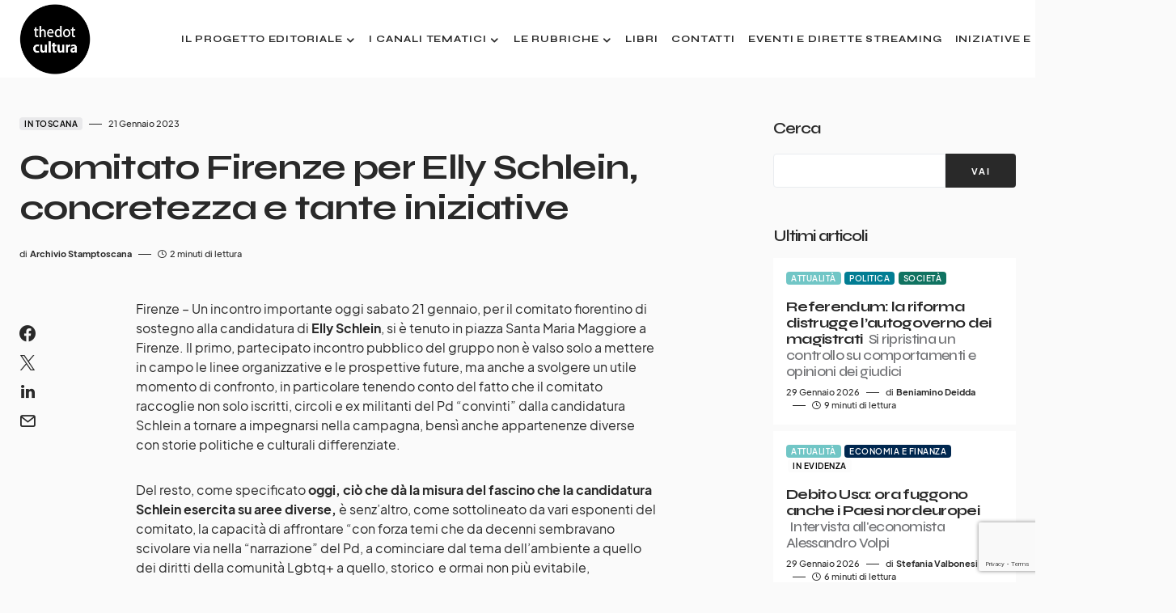

--- FILE ---
content_type: text/html; charset=UTF-8
request_url: https://www.thedotcultura.it/comitato-firenze-per-elly-schlein-concretezza-e-tante-iniziative/
body_size: 24474
content:
<!doctype html>
<html lang="it-IT">
<head>
	<!-- Google Tag Manager -->
	<script>(function(w,d,s,l,i){w[l]=w[l]||[];w[l].push({'gtm.start':
	new Date().getTime(),event:'gtm.js'});var f=d.getElementsByTagName(s)[0],
	j=d.createElement(s),dl=l!='dataLayer'?'&l='+l:'';j.async=true;j.src=
	'https://www.googletagmanager.com/gtm.js?id='+i+dl;f.parentNode.insertBefore(j,f);
	})(window,document,'script','dataLayer','GTM-W5TMKWRW');</script>
	<!-- End Google Tag Manager -->
	
	<!-- 2025-03-03 - changed with GTM -->
	<!-- Google tag (gtag.js) -->
	<!--<script async src="https://www.googletagmanager.com/gtag/js?id=G-9ZJM29HPSW"></script>
	<script>
	  window.dataLayer = window.dataLayer || [];
	  function gtag(){dataLayer.push(arguments);}
	  gtag('js', new Date());

	  gtag('config', 'G-9ZJM29HPSW');
	</script>-->
	
	<meta charset="UTF-8" />
	<meta name="viewport" content="width=device-width, initial-scale=1" />
	<link rel="profile" href="https://gmpg.org/xfn/11" />
	<meta name='robots' content='index, follow, max-image-preview:large, max-snippet:-1, max-video-preview:-1' />

	<!-- This site is optimized with the Yoast SEO plugin v26.8 - https://yoast.com/product/yoast-seo-wordpress/ -->
	<title>Comitato Firenze per Elly Schlein, concretezza e tante iniziative - thedotcultura</title>
	<meta name="description" content="Comitato Firenze per Elly Schlein, concretezza e tante iniziative" />
	<link rel="canonical" href="https://www.thedotcultura.it/comitato-firenze-per-elly-schlein-concretezza-e-tante-iniziative/" />
	<meta property="og:locale" content="it_IT" />
	<meta property="og:type" content="article" />
	<meta property="og:title" content="Comitato Firenze per Elly Schlein, concretezza e tante iniziative - thedotcultura" />
	<meta property="og:description" content="Comitato Firenze per Elly Schlein, concretezza e tante iniziative" />
	<meta property="og:url" content="https://www.thedotcultura.it/comitato-firenze-per-elly-schlein-concretezza-e-tante-iniziative/" />
	<meta property="og:site_name" content="thedotcultura" />
	<meta property="article:publisher" content="https://www.facebook.com/thedotcultura" />
	<meta property="article:published_time" content="2023-01-21T16:55:15+00:00" />
	<meta property="og:image" content="https://www.thedotcultura.it/wp-content/uploads/2022/09/Logo-DEF-circle1_nero-.png" />
	<meta property="og:image:width" content="1493" />
	<meta property="og:image:height" content="1492" />
	<meta property="og:image:type" content="image/png" />
	<meta name="author" content="Archivio Stamptoscana" />
	<meta name="twitter:card" content="summary_large_image" />
	<meta name="twitter:label1" content="Scritto da" />
	<meta name="twitter:data1" content="Archivio Stamptoscana" />
	<meta name="twitter:label2" content="Tempo di lettura stimato" />
	<meta name="twitter:data2" content="2 minuti" />
	<script type="application/ld+json" class="yoast-schema-graph">{"@context":"https://schema.org","@graph":[{"@type":"Article","@id":"https://www.thedotcultura.it/comitato-firenze-per-elly-schlein-concretezza-e-tante-iniziative/#article","isPartOf":{"@id":"https://www.thedotcultura.it/comitato-firenze-per-elly-schlein-concretezza-e-tante-iniziative/"},"author":{"name":"Archivio Stamptoscana","@id":"https://www.thedotcultura.it/#/schema/person/4d801254a88fe8c2228a63dcf15eb73c"},"headline":"Comitato Firenze per Elly Schlein, concretezza e tante iniziative","datePublished":"2023-01-21T16:55:15+00:00","mainEntityOfPage":{"@id":"https://www.thedotcultura.it/comitato-firenze-per-elly-schlein-concretezza-e-tante-iniziative/"},"wordCount":341,"publisher":{"@id":"https://www.thedotcultura.it/#organization"},"articleSection":["In Toscana"],"inLanguage":"it-IT"},{"@type":"WebPage","@id":"https://www.thedotcultura.it/comitato-firenze-per-elly-schlein-concretezza-e-tante-iniziative/","url":"https://www.thedotcultura.it/comitato-firenze-per-elly-schlein-concretezza-e-tante-iniziative/","name":"Comitato Firenze per Elly Schlein, concretezza e tante iniziative - thedotcultura","isPartOf":{"@id":"https://www.thedotcultura.it/#website"},"datePublished":"2023-01-21T16:55:15+00:00","description":"Comitato Firenze per Elly Schlein, concretezza e tante iniziative","breadcrumb":{"@id":"https://www.thedotcultura.it/comitato-firenze-per-elly-schlein-concretezza-e-tante-iniziative/#breadcrumb"},"inLanguage":"it-IT","potentialAction":[{"@type":"ReadAction","target":["https://www.thedotcultura.it/comitato-firenze-per-elly-schlein-concretezza-e-tante-iniziative/"]}]},{"@type":"BreadcrumbList","@id":"https://www.thedotcultura.it/comitato-firenze-per-elly-schlein-concretezza-e-tante-iniziative/#breadcrumb","itemListElement":[{"@type":"ListItem","position":1,"name":"Home","item":"https://www.thedotcultura.it/"},{"@type":"ListItem","position":2,"name":"Comitato Firenze per Elly Schlein, concretezza e tante iniziative"}]},{"@type":"WebSite","@id":"https://www.thedotcultura.it/#website","url":"https://www.thedotcultura.it/","name":"thedotcultura","description":"Cultura e attualità","publisher":{"@id":"https://www.thedotcultura.it/#organization"},"potentialAction":[{"@type":"SearchAction","target":{"@type":"EntryPoint","urlTemplate":"https://www.thedotcultura.it/?s={search_term_string}"},"query-input":{"@type":"PropertyValueSpecification","valueRequired":true,"valueName":"search_term_string"}}],"inLanguage":"it-IT"},{"@type":"Organization","@id":"https://www.thedotcultura.it/#organization","name":"thedotcultura","url":"https://www.thedotcultura.it/","logo":{"@type":"ImageObject","inLanguage":"it-IT","@id":"https://www.thedotcultura.it/#/schema/logo/image/","url":"https://www.thedotcultura.it/wp-content/uploads/2022/09/Logo-DEF-circle1_nero-.png","contentUrl":"https://www.thedotcultura.it/wp-content/uploads/2022/09/Logo-DEF-circle1_nero-.png","width":1493,"height":1492,"caption":"thedotcultura"},"image":{"@id":"https://www.thedotcultura.it/#/schema/logo/image/"},"sameAs":["https://www.facebook.com/thedotcultura"]},{"@type":"Person","@id":"https://www.thedotcultura.it/#/schema/person/4d801254a88fe8c2228a63dcf15eb73c","name":"Archivio Stamptoscana","image":{"@type":"ImageObject","inLanguage":"it-IT","@id":"https://www.thedotcultura.it/#/schema/person/image/","url":"https://secure.gravatar.com/avatar/887a6b21e8c02b81d33768631ee8600666132daf1b7b21382f496ef0aef129f8?s=96&d=mm&r=g","contentUrl":"https://secure.gravatar.com/avatar/887a6b21e8c02b81d33768631ee8600666132daf1b7b21382f496ef0aef129f8?s=96&d=mm&r=g","caption":"Archivio Stamptoscana"},"url":"https://www.thedotcultura.it/author/archivio-stamptoscana/"}]}</script>
	<!-- / Yoast SEO plugin. -->


<link rel='dns-prefetch' href='//fonts.googleapis.com' />
<link href='https://fonts.gstatic.com' crossorigin rel='preconnect' />
<link rel="alternate" type="application/rss+xml" title="thedotcultura &raquo; Feed" href="https://www.thedotcultura.it/feed/" />
<link rel="alternate" type="application/rss+xml" title="thedotcultura &raquo; Feed dei commenti" href="https://www.thedotcultura.it/comments/feed/" />
<link rel="alternate" title="oEmbed (JSON)" type="application/json+oembed" href="https://www.thedotcultura.it/wp-json/oembed/1.0/embed?url=https%3A%2F%2Fwww.thedotcultura.it%2Fcomitato-firenze-per-elly-schlein-concretezza-e-tante-iniziative%2F" />
<link rel="alternate" title="oEmbed (XML)" type="text/xml+oembed" href="https://www.thedotcultura.it/wp-json/oembed/1.0/embed?url=https%3A%2F%2Fwww.thedotcultura.it%2Fcomitato-firenze-per-elly-schlein-concretezza-e-tante-iniziative%2F&#038;format=xml" />
			<link rel="preload" href="https://www.thedotcultura.it/wp-content/plugins/canvas/assets/fonts/canvas-icons.woff" as="font" type="font/woff" crossorigin>
			<style id='wp-img-auto-sizes-contain-inline-css'>
img:is([sizes=auto i],[sizes^="auto," i]){contain-intrinsic-size:3000px 1500px}
/*# sourceURL=wp-img-auto-sizes-contain-inline-css */
</style>
<link rel='stylesheet' id='canvas-css' href='https://www.thedotcultura.it/wp-content/plugins/canvas/assets/css/canvas.css?ver=2.5.1' media='all' />
<link rel='alternate stylesheet' id='powerkit-icons-css' href='https://www.thedotcultura.it/wp-content/plugins/powerkit/assets/fonts/powerkit-icons.woff?ver=3.0.4' as='font' type='font/wof' crossorigin />
<link rel='stylesheet' id='powerkit-css' href='https://www.thedotcultura.it/wp-content/plugins/powerkit/assets/css/powerkit.css?ver=3.0.4' media='all' />
<style id='wp-emoji-styles-inline-css'>

	img.wp-smiley, img.emoji {
		display: inline !important;
		border: none !important;
		box-shadow: none !important;
		height: 1em !important;
		width: 1em !important;
		margin: 0 0.07em !important;
		vertical-align: -0.1em !important;
		background: none !important;
		padding: 0 !important;
	}
/*# sourceURL=wp-emoji-styles-inline-css */
</style>
<style id='wp-block-library-inline-css'>
:root{--wp-block-synced-color:#7a00df;--wp-block-synced-color--rgb:122,0,223;--wp-bound-block-color:var(--wp-block-synced-color);--wp-editor-canvas-background:#ddd;--wp-admin-theme-color:#007cba;--wp-admin-theme-color--rgb:0,124,186;--wp-admin-theme-color-darker-10:#006ba1;--wp-admin-theme-color-darker-10--rgb:0,107,160.5;--wp-admin-theme-color-darker-20:#005a87;--wp-admin-theme-color-darker-20--rgb:0,90,135;--wp-admin-border-width-focus:2px}@media (min-resolution:192dpi){:root{--wp-admin-border-width-focus:1.5px}}.wp-element-button{cursor:pointer}:root .has-very-light-gray-background-color{background-color:#eee}:root .has-very-dark-gray-background-color{background-color:#313131}:root .has-very-light-gray-color{color:#eee}:root .has-very-dark-gray-color{color:#313131}:root .has-vivid-green-cyan-to-vivid-cyan-blue-gradient-background{background:linear-gradient(135deg,#00d084,#0693e3)}:root .has-purple-crush-gradient-background{background:linear-gradient(135deg,#34e2e4,#4721fb 50%,#ab1dfe)}:root .has-hazy-dawn-gradient-background{background:linear-gradient(135deg,#faaca8,#dad0ec)}:root .has-subdued-olive-gradient-background{background:linear-gradient(135deg,#fafae1,#67a671)}:root .has-atomic-cream-gradient-background{background:linear-gradient(135deg,#fdd79a,#004a59)}:root .has-nightshade-gradient-background{background:linear-gradient(135deg,#330968,#31cdcf)}:root .has-midnight-gradient-background{background:linear-gradient(135deg,#020381,#2874fc)}:root{--wp--preset--font-size--normal:16px;--wp--preset--font-size--huge:42px}.has-regular-font-size{font-size:1em}.has-larger-font-size{font-size:2.625em}.has-normal-font-size{font-size:var(--wp--preset--font-size--normal)}.has-huge-font-size{font-size:var(--wp--preset--font-size--huge)}.has-text-align-center{text-align:center}.has-text-align-left{text-align:left}.has-text-align-right{text-align:right}.has-fit-text{white-space:nowrap!important}#end-resizable-editor-section{display:none}.aligncenter{clear:both}.items-justified-left{justify-content:flex-start}.items-justified-center{justify-content:center}.items-justified-right{justify-content:flex-end}.items-justified-space-between{justify-content:space-between}.screen-reader-text{border:0;clip-path:inset(50%);height:1px;margin:-1px;overflow:hidden;padding:0;position:absolute;width:1px;word-wrap:normal!important}.screen-reader-text:focus{background-color:#ddd;clip-path:none;color:#444;display:block;font-size:1em;height:auto;left:5px;line-height:normal;padding:15px 23px 14px;text-decoration:none;top:5px;width:auto;z-index:100000}html :where(.has-border-color){border-style:solid}html :where([style*=border-top-color]){border-top-style:solid}html :where([style*=border-right-color]){border-right-style:solid}html :where([style*=border-bottom-color]){border-bottom-style:solid}html :where([style*=border-left-color]){border-left-style:solid}html :where([style*=border-width]){border-style:solid}html :where([style*=border-top-width]){border-top-style:solid}html :where([style*=border-right-width]){border-right-style:solid}html :where([style*=border-bottom-width]){border-bottom-style:solid}html :where([style*=border-left-width]){border-left-style:solid}html :where(img[class*=wp-image-]){height:auto;max-width:100%}:where(figure){margin:0 0 1em}html :where(.is-position-sticky){--wp-admin--admin-bar--position-offset:var(--wp-admin--admin-bar--height,0px)}@media screen and (max-width:600px){html :where(.is-position-sticky){--wp-admin--admin-bar--position-offset:0px}}

/*# sourceURL=wp-block-library-inline-css */
</style><style id='wp-block-archives-inline-css'>
.wp-block-archives{box-sizing:border-box}.wp-block-archives-dropdown label{display:block}
/*# sourceURL=https://www.thedotcultura.it/wp-includes/blocks/archives/style.min.css */
</style>
<style id='wp-block-categories-inline-css'>
.wp-block-categories{box-sizing:border-box}.wp-block-categories.alignleft{margin-right:2em}.wp-block-categories.alignright{margin-left:2em}.wp-block-categories.wp-block-categories-dropdown.aligncenter{text-align:center}.wp-block-categories .wp-block-categories__label{display:block;width:100%}
/*# sourceURL=https://www.thedotcultura.it/wp-includes/blocks/categories/style.min.css */
</style>
<style id='wp-block-heading-inline-css'>
h1:where(.wp-block-heading).has-background,h2:where(.wp-block-heading).has-background,h3:where(.wp-block-heading).has-background,h4:where(.wp-block-heading).has-background,h5:where(.wp-block-heading).has-background,h6:where(.wp-block-heading).has-background{padding:1.25em 2.375em}h1.has-text-align-left[style*=writing-mode]:where([style*=vertical-lr]),h1.has-text-align-right[style*=writing-mode]:where([style*=vertical-rl]),h2.has-text-align-left[style*=writing-mode]:where([style*=vertical-lr]),h2.has-text-align-right[style*=writing-mode]:where([style*=vertical-rl]),h3.has-text-align-left[style*=writing-mode]:where([style*=vertical-lr]),h3.has-text-align-right[style*=writing-mode]:where([style*=vertical-rl]),h4.has-text-align-left[style*=writing-mode]:where([style*=vertical-lr]),h4.has-text-align-right[style*=writing-mode]:where([style*=vertical-rl]),h5.has-text-align-left[style*=writing-mode]:where([style*=vertical-lr]),h5.has-text-align-right[style*=writing-mode]:where([style*=vertical-rl]),h6.has-text-align-left[style*=writing-mode]:where([style*=vertical-lr]),h6.has-text-align-right[style*=writing-mode]:where([style*=vertical-rl]){rotate:180deg}
/*# sourceURL=https://www.thedotcultura.it/wp-includes/blocks/heading/style.min.css */
</style>
<style id='wp-block-image-inline-css'>
.wp-block-image>a,.wp-block-image>figure>a{display:inline-block}.wp-block-image img{box-sizing:border-box;height:auto;max-width:100%;vertical-align:bottom}@media not (prefers-reduced-motion){.wp-block-image img.hide{visibility:hidden}.wp-block-image img.show{animation:show-content-image .4s}}.wp-block-image[style*=border-radius] img,.wp-block-image[style*=border-radius]>a{border-radius:inherit}.wp-block-image.has-custom-border img{box-sizing:border-box}.wp-block-image.aligncenter{text-align:center}.wp-block-image.alignfull>a,.wp-block-image.alignwide>a{width:100%}.wp-block-image.alignfull img,.wp-block-image.alignwide img{height:auto;width:100%}.wp-block-image .aligncenter,.wp-block-image .alignleft,.wp-block-image .alignright,.wp-block-image.aligncenter,.wp-block-image.alignleft,.wp-block-image.alignright{display:table}.wp-block-image .aligncenter>figcaption,.wp-block-image .alignleft>figcaption,.wp-block-image .alignright>figcaption,.wp-block-image.aligncenter>figcaption,.wp-block-image.alignleft>figcaption,.wp-block-image.alignright>figcaption{caption-side:bottom;display:table-caption}.wp-block-image .alignleft{float:left;margin:.5em 1em .5em 0}.wp-block-image .alignright{float:right;margin:.5em 0 .5em 1em}.wp-block-image .aligncenter{margin-left:auto;margin-right:auto}.wp-block-image :where(figcaption){margin-bottom:1em;margin-top:.5em}.wp-block-image.is-style-circle-mask img{border-radius:9999px}@supports ((-webkit-mask-image:none) or (mask-image:none)) or (-webkit-mask-image:none){.wp-block-image.is-style-circle-mask img{border-radius:0;-webkit-mask-image:url('data:image/svg+xml;utf8,<svg viewBox="0 0 100 100" xmlns="http://www.w3.org/2000/svg"><circle cx="50" cy="50" r="50"/></svg>');mask-image:url('data:image/svg+xml;utf8,<svg viewBox="0 0 100 100" xmlns="http://www.w3.org/2000/svg"><circle cx="50" cy="50" r="50"/></svg>');mask-mode:alpha;-webkit-mask-position:center;mask-position:center;-webkit-mask-repeat:no-repeat;mask-repeat:no-repeat;-webkit-mask-size:contain;mask-size:contain}}:root :where(.wp-block-image.is-style-rounded img,.wp-block-image .is-style-rounded img){border-radius:9999px}.wp-block-image figure{margin:0}.wp-lightbox-container{display:flex;flex-direction:column;position:relative}.wp-lightbox-container img{cursor:zoom-in}.wp-lightbox-container img:hover+button{opacity:1}.wp-lightbox-container button{align-items:center;backdrop-filter:blur(16px) saturate(180%);background-color:#5a5a5a40;border:none;border-radius:4px;cursor:zoom-in;display:flex;height:20px;justify-content:center;opacity:0;padding:0;position:absolute;right:16px;text-align:center;top:16px;width:20px;z-index:100}@media not (prefers-reduced-motion){.wp-lightbox-container button{transition:opacity .2s ease}}.wp-lightbox-container button:focus-visible{outline:3px auto #5a5a5a40;outline:3px auto -webkit-focus-ring-color;outline-offset:3px}.wp-lightbox-container button:hover{cursor:pointer;opacity:1}.wp-lightbox-container button:focus{opacity:1}.wp-lightbox-container button:focus,.wp-lightbox-container button:hover,.wp-lightbox-container button:not(:hover):not(:active):not(.has-background){background-color:#5a5a5a40;border:none}.wp-lightbox-overlay{box-sizing:border-box;cursor:zoom-out;height:100vh;left:0;overflow:hidden;position:fixed;top:0;visibility:hidden;width:100%;z-index:100000}.wp-lightbox-overlay .close-button{align-items:center;cursor:pointer;display:flex;justify-content:center;min-height:40px;min-width:40px;padding:0;position:absolute;right:calc(env(safe-area-inset-right) + 16px);top:calc(env(safe-area-inset-top) + 16px);z-index:5000000}.wp-lightbox-overlay .close-button:focus,.wp-lightbox-overlay .close-button:hover,.wp-lightbox-overlay .close-button:not(:hover):not(:active):not(.has-background){background:none;border:none}.wp-lightbox-overlay .lightbox-image-container{height:var(--wp--lightbox-container-height);left:50%;overflow:hidden;position:absolute;top:50%;transform:translate(-50%,-50%);transform-origin:top left;width:var(--wp--lightbox-container-width);z-index:9999999999}.wp-lightbox-overlay .wp-block-image{align-items:center;box-sizing:border-box;display:flex;height:100%;justify-content:center;margin:0;position:relative;transform-origin:0 0;width:100%;z-index:3000000}.wp-lightbox-overlay .wp-block-image img{height:var(--wp--lightbox-image-height);min-height:var(--wp--lightbox-image-height);min-width:var(--wp--lightbox-image-width);width:var(--wp--lightbox-image-width)}.wp-lightbox-overlay .wp-block-image figcaption{display:none}.wp-lightbox-overlay button{background:none;border:none}.wp-lightbox-overlay .scrim{background-color:#fff;height:100%;opacity:.9;position:absolute;width:100%;z-index:2000000}.wp-lightbox-overlay.active{visibility:visible}@media not (prefers-reduced-motion){.wp-lightbox-overlay.active{animation:turn-on-visibility .25s both}.wp-lightbox-overlay.active img{animation:turn-on-visibility .35s both}.wp-lightbox-overlay.show-closing-animation:not(.active){animation:turn-off-visibility .35s both}.wp-lightbox-overlay.show-closing-animation:not(.active) img{animation:turn-off-visibility .25s both}.wp-lightbox-overlay.zoom.active{animation:none;opacity:1;visibility:visible}.wp-lightbox-overlay.zoom.active .lightbox-image-container{animation:lightbox-zoom-in .4s}.wp-lightbox-overlay.zoom.active .lightbox-image-container img{animation:none}.wp-lightbox-overlay.zoom.active .scrim{animation:turn-on-visibility .4s forwards}.wp-lightbox-overlay.zoom.show-closing-animation:not(.active){animation:none}.wp-lightbox-overlay.zoom.show-closing-animation:not(.active) .lightbox-image-container{animation:lightbox-zoom-out .4s}.wp-lightbox-overlay.zoom.show-closing-animation:not(.active) .lightbox-image-container img{animation:none}.wp-lightbox-overlay.zoom.show-closing-animation:not(.active) .scrim{animation:turn-off-visibility .4s forwards}}@keyframes show-content-image{0%{visibility:hidden}99%{visibility:hidden}to{visibility:visible}}@keyframes turn-on-visibility{0%{opacity:0}to{opacity:1}}@keyframes turn-off-visibility{0%{opacity:1;visibility:visible}99%{opacity:0;visibility:visible}to{opacity:0;visibility:hidden}}@keyframes lightbox-zoom-in{0%{transform:translate(calc((-100vw + var(--wp--lightbox-scrollbar-width))/2 + var(--wp--lightbox-initial-left-position)),calc(-50vh + var(--wp--lightbox-initial-top-position))) scale(var(--wp--lightbox-scale))}to{transform:translate(-50%,-50%) scale(1)}}@keyframes lightbox-zoom-out{0%{transform:translate(-50%,-50%) scale(1);visibility:visible}99%{visibility:visible}to{transform:translate(calc((-100vw + var(--wp--lightbox-scrollbar-width))/2 + var(--wp--lightbox-initial-left-position)),calc(-50vh + var(--wp--lightbox-initial-top-position))) scale(var(--wp--lightbox-scale));visibility:hidden}}
/*# sourceURL=https://www.thedotcultura.it/wp-includes/blocks/image/style.min.css */
</style>
<style id='wp-block-search-inline-css'>
.wp-block-search__button{margin-left:10px;word-break:normal}.wp-block-search__button.has-icon{line-height:0}.wp-block-search__button svg{height:1.25em;min-height:24px;min-width:24px;width:1.25em;fill:currentColor;vertical-align:text-bottom}:where(.wp-block-search__button){border:1px solid #ccc;padding:6px 10px}.wp-block-search__inside-wrapper{display:flex;flex:auto;flex-wrap:nowrap;max-width:100%}.wp-block-search__label{width:100%}.wp-block-search.wp-block-search__button-only .wp-block-search__button{box-sizing:border-box;display:flex;flex-shrink:0;justify-content:center;margin-left:0;max-width:100%}.wp-block-search.wp-block-search__button-only .wp-block-search__inside-wrapper{min-width:0!important;transition-property:width}.wp-block-search.wp-block-search__button-only .wp-block-search__input{flex-basis:100%;transition-duration:.3s}.wp-block-search.wp-block-search__button-only.wp-block-search__searchfield-hidden,.wp-block-search.wp-block-search__button-only.wp-block-search__searchfield-hidden .wp-block-search__inside-wrapper{overflow:hidden}.wp-block-search.wp-block-search__button-only.wp-block-search__searchfield-hidden .wp-block-search__input{border-left-width:0!important;border-right-width:0!important;flex-basis:0;flex-grow:0;margin:0;min-width:0!important;padding-left:0!important;padding-right:0!important;width:0!important}:where(.wp-block-search__input){appearance:none;border:1px solid #949494;flex-grow:1;font-family:inherit;font-size:inherit;font-style:inherit;font-weight:inherit;letter-spacing:inherit;line-height:inherit;margin-left:0;margin-right:0;min-width:3rem;padding:8px;text-decoration:unset!important;text-transform:inherit}:where(.wp-block-search__button-inside .wp-block-search__inside-wrapper){background-color:#fff;border:1px solid #949494;box-sizing:border-box;padding:4px}:where(.wp-block-search__button-inside .wp-block-search__inside-wrapper) .wp-block-search__input{border:none;border-radius:0;padding:0 4px}:where(.wp-block-search__button-inside .wp-block-search__inside-wrapper) .wp-block-search__input:focus{outline:none}:where(.wp-block-search__button-inside .wp-block-search__inside-wrapper) :where(.wp-block-search__button){padding:4px 8px}.wp-block-search.aligncenter .wp-block-search__inside-wrapper{margin:auto}.wp-block[data-align=right] .wp-block-search.wp-block-search__button-only .wp-block-search__inside-wrapper{float:right}
/*# sourceURL=https://www.thedotcultura.it/wp-includes/blocks/search/style.min.css */
</style>
<style id='wp-block-group-inline-css'>
.wp-block-group{box-sizing:border-box}:where(.wp-block-group.wp-block-group-is-layout-constrained){position:relative}
/*# sourceURL=https://www.thedotcultura.it/wp-includes/blocks/group/style.min.css */
</style>
<style id='global-styles-inline-css'>
:root{--wp--preset--aspect-ratio--square: 1;--wp--preset--aspect-ratio--4-3: 4/3;--wp--preset--aspect-ratio--3-4: 3/4;--wp--preset--aspect-ratio--3-2: 3/2;--wp--preset--aspect-ratio--2-3: 2/3;--wp--preset--aspect-ratio--16-9: 16/9;--wp--preset--aspect-ratio--9-16: 9/16;--wp--preset--color--black: #000000;--wp--preset--color--cyan-bluish-gray: #abb8c3;--wp--preset--color--white: #FFFFFF;--wp--preset--color--pale-pink: #f78da7;--wp--preset--color--vivid-red: #cf2e2e;--wp--preset--color--luminous-vivid-orange: #ff6900;--wp--preset--color--luminous-vivid-amber: #fcb900;--wp--preset--color--light-green-cyan: #7bdcb5;--wp--preset--color--vivid-green-cyan: #00d084;--wp--preset--color--pale-cyan-blue: #8ed1fc;--wp--preset--color--vivid-cyan-blue: #0693e3;--wp--preset--color--vivid-purple: #9b51e0;--wp--preset--color--blue: #1830cc;--wp--preset--color--green: #03a988;--wp--preset--color--orange: #FFBC49;--wp--preset--color--red: #fb0d48;--wp--preset--color--secondary-bg: #f8f3ee;--wp--preset--color--accent-bg: #ddefe9;--wp--preset--color--secondary: #818181;--wp--preset--color--primary: #292929;--wp--preset--color--gray-50: #f8f9fa;--wp--preset--color--gray-100: #f8f9fb;--wp--preset--color--gray-200: #e9ecef;--wp--preset--color--gray-300: #dee2e6;--wp--preset--gradient--vivid-cyan-blue-to-vivid-purple: linear-gradient(135deg,rgb(6,147,227) 0%,rgb(155,81,224) 100%);--wp--preset--gradient--light-green-cyan-to-vivid-green-cyan: linear-gradient(135deg,rgb(122,220,180) 0%,rgb(0,208,130) 100%);--wp--preset--gradient--luminous-vivid-amber-to-luminous-vivid-orange: linear-gradient(135deg,rgb(252,185,0) 0%,rgb(255,105,0) 100%);--wp--preset--gradient--luminous-vivid-orange-to-vivid-red: linear-gradient(135deg,rgb(255,105,0) 0%,rgb(207,46,46) 100%);--wp--preset--gradient--very-light-gray-to-cyan-bluish-gray: linear-gradient(135deg,rgb(238,238,238) 0%,rgb(169,184,195) 100%);--wp--preset--gradient--cool-to-warm-spectrum: linear-gradient(135deg,rgb(74,234,220) 0%,rgb(151,120,209) 20%,rgb(207,42,186) 40%,rgb(238,44,130) 60%,rgb(251,105,98) 80%,rgb(254,248,76) 100%);--wp--preset--gradient--blush-light-purple: linear-gradient(135deg,rgb(255,206,236) 0%,rgb(152,150,240) 100%);--wp--preset--gradient--blush-bordeaux: linear-gradient(135deg,rgb(254,205,165) 0%,rgb(254,45,45) 50%,rgb(107,0,62) 100%);--wp--preset--gradient--luminous-dusk: linear-gradient(135deg,rgb(255,203,112) 0%,rgb(199,81,192) 50%,rgb(65,88,208) 100%);--wp--preset--gradient--pale-ocean: linear-gradient(135deg,rgb(255,245,203) 0%,rgb(182,227,212) 50%,rgb(51,167,181) 100%);--wp--preset--gradient--electric-grass: linear-gradient(135deg,rgb(202,248,128) 0%,rgb(113,206,126) 100%);--wp--preset--gradient--midnight: linear-gradient(135deg,rgb(2,3,129) 0%,rgb(40,116,252) 100%);--wp--preset--font-size--small: 13px;--wp--preset--font-size--medium: 20px;--wp--preset--font-size--large: 36px;--wp--preset--font-size--x-large: 42px;--wp--preset--font-size--regular: 16px;--wp--preset--font-size--huge: 48px;--wp--preset--spacing--20: 0.44rem;--wp--preset--spacing--30: 0.67rem;--wp--preset--spacing--40: 1rem;--wp--preset--spacing--50: 1.5rem;--wp--preset--spacing--60: 2.25rem;--wp--preset--spacing--70: 3.38rem;--wp--preset--spacing--80: 5.06rem;--wp--preset--shadow--natural: 6px 6px 9px rgba(0, 0, 0, 0.2);--wp--preset--shadow--deep: 12px 12px 50px rgba(0, 0, 0, 0.4);--wp--preset--shadow--sharp: 6px 6px 0px rgba(0, 0, 0, 0.2);--wp--preset--shadow--outlined: 6px 6px 0px -3px rgb(255, 255, 255), 6px 6px rgb(0, 0, 0);--wp--preset--shadow--crisp: 6px 6px 0px rgb(0, 0, 0);}:where(.is-layout-flex){gap: 0.5em;}:where(.is-layout-grid){gap: 0.5em;}body .is-layout-flex{display: flex;}.is-layout-flex{flex-wrap: wrap;align-items: center;}.is-layout-flex > :is(*, div){margin: 0;}body .is-layout-grid{display: grid;}.is-layout-grid > :is(*, div){margin: 0;}:where(.wp-block-columns.is-layout-flex){gap: 2em;}:where(.wp-block-columns.is-layout-grid){gap: 2em;}:where(.wp-block-post-template.is-layout-flex){gap: 1.25em;}:where(.wp-block-post-template.is-layout-grid){gap: 1.25em;}.has-black-color{color: var(--wp--preset--color--black) !important;}.has-cyan-bluish-gray-color{color: var(--wp--preset--color--cyan-bluish-gray) !important;}.has-white-color{color: var(--wp--preset--color--white) !important;}.has-pale-pink-color{color: var(--wp--preset--color--pale-pink) !important;}.has-vivid-red-color{color: var(--wp--preset--color--vivid-red) !important;}.has-luminous-vivid-orange-color{color: var(--wp--preset--color--luminous-vivid-orange) !important;}.has-luminous-vivid-amber-color{color: var(--wp--preset--color--luminous-vivid-amber) !important;}.has-light-green-cyan-color{color: var(--wp--preset--color--light-green-cyan) !important;}.has-vivid-green-cyan-color{color: var(--wp--preset--color--vivid-green-cyan) !important;}.has-pale-cyan-blue-color{color: var(--wp--preset--color--pale-cyan-blue) !important;}.has-vivid-cyan-blue-color{color: var(--wp--preset--color--vivid-cyan-blue) !important;}.has-vivid-purple-color{color: var(--wp--preset--color--vivid-purple) !important;}.has-black-background-color{background-color: var(--wp--preset--color--black) !important;}.has-cyan-bluish-gray-background-color{background-color: var(--wp--preset--color--cyan-bluish-gray) !important;}.has-white-background-color{background-color: var(--wp--preset--color--white) !important;}.has-pale-pink-background-color{background-color: var(--wp--preset--color--pale-pink) !important;}.has-vivid-red-background-color{background-color: var(--wp--preset--color--vivid-red) !important;}.has-luminous-vivid-orange-background-color{background-color: var(--wp--preset--color--luminous-vivid-orange) !important;}.has-luminous-vivid-amber-background-color{background-color: var(--wp--preset--color--luminous-vivid-amber) !important;}.has-light-green-cyan-background-color{background-color: var(--wp--preset--color--light-green-cyan) !important;}.has-vivid-green-cyan-background-color{background-color: var(--wp--preset--color--vivid-green-cyan) !important;}.has-pale-cyan-blue-background-color{background-color: var(--wp--preset--color--pale-cyan-blue) !important;}.has-vivid-cyan-blue-background-color{background-color: var(--wp--preset--color--vivid-cyan-blue) !important;}.has-vivid-purple-background-color{background-color: var(--wp--preset--color--vivid-purple) !important;}.has-black-border-color{border-color: var(--wp--preset--color--black) !important;}.has-cyan-bluish-gray-border-color{border-color: var(--wp--preset--color--cyan-bluish-gray) !important;}.has-white-border-color{border-color: var(--wp--preset--color--white) !important;}.has-pale-pink-border-color{border-color: var(--wp--preset--color--pale-pink) !important;}.has-vivid-red-border-color{border-color: var(--wp--preset--color--vivid-red) !important;}.has-luminous-vivid-orange-border-color{border-color: var(--wp--preset--color--luminous-vivid-orange) !important;}.has-luminous-vivid-amber-border-color{border-color: var(--wp--preset--color--luminous-vivid-amber) !important;}.has-light-green-cyan-border-color{border-color: var(--wp--preset--color--light-green-cyan) !important;}.has-vivid-green-cyan-border-color{border-color: var(--wp--preset--color--vivid-green-cyan) !important;}.has-pale-cyan-blue-border-color{border-color: var(--wp--preset--color--pale-cyan-blue) !important;}.has-vivid-cyan-blue-border-color{border-color: var(--wp--preset--color--vivid-cyan-blue) !important;}.has-vivid-purple-border-color{border-color: var(--wp--preset--color--vivid-purple) !important;}.has-vivid-cyan-blue-to-vivid-purple-gradient-background{background: var(--wp--preset--gradient--vivid-cyan-blue-to-vivid-purple) !important;}.has-light-green-cyan-to-vivid-green-cyan-gradient-background{background: var(--wp--preset--gradient--light-green-cyan-to-vivid-green-cyan) !important;}.has-luminous-vivid-amber-to-luminous-vivid-orange-gradient-background{background: var(--wp--preset--gradient--luminous-vivid-amber-to-luminous-vivid-orange) !important;}.has-luminous-vivid-orange-to-vivid-red-gradient-background{background: var(--wp--preset--gradient--luminous-vivid-orange-to-vivid-red) !important;}.has-very-light-gray-to-cyan-bluish-gray-gradient-background{background: var(--wp--preset--gradient--very-light-gray-to-cyan-bluish-gray) !important;}.has-cool-to-warm-spectrum-gradient-background{background: var(--wp--preset--gradient--cool-to-warm-spectrum) !important;}.has-blush-light-purple-gradient-background{background: var(--wp--preset--gradient--blush-light-purple) !important;}.has-blush-bordeaux-gradient-background{background: var(--wp--preset--gradient--blush-bordeaux) !important;}.has-luminous-dusk-gradient-background{background: var(--wp--preset--gradient--luminous-dusk) !important;}.has-pale-ocean-gradient-background{background: var(--wp--preset--gradient--pale-ocean) !important;}.has-electric-grass-gradient-background{background: var(--wp--preset--gradient--electric-grass) !important;}.has-midnight-gradient-background{background: var(--wp--preset--gradient--midnight) !important;}.has-small-font-size{font-size: var(--wp--preset--font-size--small) !important;}.has-medium-font-size{font-size: var(--wp--preset--font-size--medium) !important;}.has-large-font-size{font-size: var(--wp--preset--font-size--large) !important;}.has-x-large-font-size{font-size: var(--wp--preset--font-size--x-large) !important;}
/*# sourceURL=global-styles-inline-css */
</style>

<style id='classic-theme-styles-inline-css'>
/*! This file is auto-generated */
.wp-block-button__link{color:#fff;background-color:#32373c;border-radius:9999px;box-shadow:none;text-decoration:none;padding:calc(.667em + 2px) calc(1.333em + 2px);font-size:1.125em}.wp-block-file__button{background:#32373c;color:#fff;text-decoration:none}
/*# sourceURL=/wp-includes/css/classic-themes.min.css */
</style>
<link rel='stylesheet' id='canvas-block-posts-sidebar-css' href='https://www.thedotcultura.it/wp-content/plugins/canvas/components/posts/block-posts-sidebar/block-posts-sidebar.css?ver=1750339920' media='all' />
<link rel='stylesheet' id='wp-components-css' href='https://www.thedotcultura.it/wp-includes/css/dist/components/style.min.css?ver=6.9' media='all' />
<link rel='stylesheet' id='wp-preferences-css' href='https://www.thedotcultura.it/wp-includes/css/dist/preferences/style.min.css?ver=6.9' media='all' />
<link rel='stylesheet' id='wp-block-editor-css' href='https://www.thedotcultura.it/wp-includes/css/dist/block-editor/style.min.css?ver=6.9' media='all' />
<link rel='stylesheet' id='popup-maker-block-library-style-css' href='https://www.thedotcultura.it/wp-content/plugins/popup-maker/dist/packages/block-library-style.css?ver=dbea705cfafe089d65f1' media='all' />
<link rel='stylesheet' id='absolute-reviews-css' href='https://www.thedotcultura.it/wp-content/plugins/absolute-reviews/public/css/absolute-reviews-public.css?ver=1.1.6' media='all' />
<link rel='stylesheet' id='advanced-popups-css' href='https://www.thedotcultura.it/wp-content/plugins/advanced-popups/public/css/advanced-popups-public.css?ver=1.2.2' media='all' />
<link rel='stylesheet' id='canvas-block-heading-style-css' href='https://www.thedotcultura.it/wp-content/plugins/canvas/components/content-formatting/block-heading/block.css?ver=1750339920' media='all' />
<link rel='stylesheet' id='canvas-block-list-style-css' href='https://www.thedotcultura.it/wp-content/plugins/canvas/components/content-formatting/block-list/block.css?ver=1750339920' media='all' />
<link rel='stylesheet' id='canvas-block-paragraph-style-css' href='https://www.thedotcultura.it/wp-content/plugins/canvas/components/content-formatting/block-paragraph/block.css?ver=1750339920' media='all' />
<link rel='stylesheet' id='canvas-block-separator-style-css' href='https://www.thedotcultura.it/wp-content/plugins/canvas/components/content-formatting/block-separator/block.css?ver=1750339920' media='all' />
<link rel='stylesheet' id='canvas-block-group-style-css' href='https://www.thedotcultura.it/wp-content/plugins/canvas/components/basic-elements/block-group/block.css?ver=1750339920' media='all' />
<link rel='stylesheet' id='canvas-block-cover-style-css' href='https://www.thedotcultura.it/wp-content/plugins/canvas/components/basic-elements/block-cover/block.css?ver=1750339920' media='all' />
<link rel='stylesheet' id='gn-frontend-gnfollow-style-css' href='https://www.thedotcultura.it/wp-content/plugins/gn-publisher/assets/css/gn-frontend-gnfollow.min.css?ver=1.5.26' media='all' />
<link rel='stylesheet' id='powerkit-author-box-css' href='https://www.thedotcultura.it/wp-content/plugins/powerkit/modules/author-box/public/css/public-powerkit-author-box.css?ver=3.0.4' media='all' />
<link rel='stylesheet' id='powerkit-basic-elements-css' href='https://www.thedotcultura.it/wp-content/plugins/powerkit/modules/basic-elements/public/css/public-powerkit-basic-elements.css?ver=3.0.4' media='screen' />
<link rel='stylesheet' id='powerkit-content-formatting-css' href='https://www.thedotcultura.it/wp-content/plugins/powerkit/modules/content-formatting/public/css/public-powerkit-content-formatting.css?ver=3.0.4' media='all' />
<link rel='stylesheet' id='powerkit-сontributors-css' href='https://www.thedotcultura.it/wp-content/plugins/powerkit/modules/contributors/public/css/public-powerkit-contributors.css?ver=3.0.4' media='all' />
<link rel='stylesheet' id='powerkit-facebook-css' href='https://www.thedotcultura.it/wp-content/plugins/powerkit/modules/facebook/public/css/public-powerkit-facebook.css?ver=3.0.4' media='all' />
<link rel='stylesheet' id='powerkit-featured-categories-css' href='https://www.thedotcultura.it/wp-content/plugins/powerkit/modules/featured-categories/public/css/public-powerkit-featured-categories.css?ver=3.0.4' media='all' />
<link rel='stylesheet' id='powerkit-inline-posts-css' href='https://www.thedotcultura.it/wp-content/plugins/powerkit/modules/inline-posts/public/css/public-powerkit-inline-posts.css?ver=3.0.4' media='all' />
<link rel='stylesheet' id='powerkit-instagram-css' href='https://www.thedotcultura.it/wp-content/plugins/powerkit/modules/instagram/public/css/public-powerkit-instagram.css?ver=3.0.4' media='all' />
<link rel='stylesheet' id='powerkit-justified-gallery-css' href='https://www.thedotcultura.it/wp-content/plugins/powerkit/modules/justified-gallery/public/css/public-powerkit-justified-gallery.css?ver=3.0.4' media='all' />
<link rel='stylesheet' id='glightbox-css' href='https://www.thedotcultura.it/wp-content/plugins/powerkit/modules/lightbox/public/css/glightbox.min.css?ver=3.0.4' media='all' />
<link rel='stylesheet' id='powerkit-lightbox-css' href='https://www.thedotcultura.it/wp-content/plugins/powerkit/modules/lightbox/public/css/public-powerkit-lightbox.css?ver=3.0.4' media='all' />
<link rel='stylesheet' id='powerkit-opt-in-forms-css' href='https://www.thedotcultura.it/wp-content/plugins/powerkit/modules/opt-in-forms/public/css/public-powerkit-opt-in-forms.css?ver=3.0.4' media='all' />
<link rel='stylesheet' id='powerkit-widget-posts-css' href='https://www.thedotcultura.it/wp-content/plugins/powerkit/modules/posts/public/css/public-powerkit-widget-posts.css?ver=3.0.4' media='all' />
<link rel='stylesheet' id='powerkit-scroll-to-top-css' href='https://www.thedotcultura.it/wp-content/plugins/powerkit/modules/scroll-to-top/public/css/public-powerkit-scroll-to-top.css?ver=3.0.4' media='all' />
<link rel='stylesheet' id='powerkit-share-buttons-css' href='https://www.thedotcultura.it/wp-content/plugins/powerkit/modules/share-buttons/public/css/public-powerkit-share-buttons.css?ver=3.0.4' media='all' />
<link rel='stylesheet' id='powerkit-slider-gallery-css' href='https://www.thedotcultura.it/wp-content/plugins/powerkit/modules/slider-gallery/public/css/public-powerkit-slider-gallery.css?ver=3.0.4' media='all' />
<link rel='stylesheet' id='powerkit-social-links-css' href='https://www.thedotcultura.it/wp-content/plugins/powerkit/modules/social-links/public/css/public-powerkit-social-links.css?ver=3.0.4' media='all' />
<link rel='stylesheet' id='powerkit-table-of-contents-css' href='https://www.thedotcultura.it/wp-content/plugins/powerkit/modules/table-of-contents/public/css/public-powerkit-table-of-contents.css?ver=3.0.4' media='all' />
<link rel='stylesheet' id='powerkit-twitter-css' href='https://www.thedotcultura.it/wp-content/plugins/powerkit/modules/twitter/public/css/public-powerkit-twitter.css?ver=3.0.4' media='all' />
<link rel='stylesheet' id='powerkit-widget-about-css' href='https://www.thedotcultura.it/wp-content/plugins/powerkit/modules/widget-about/public/css/public-powerkit-widget-about.css?ver=3.0.4' media='all' />
<link rel='stylesheet' id='parent-style-css' href='https://www.thedotcultura.it/wp-content/themes/blueprint/style.css?ver=6.9' media='all' />
<link rel='stylesheet' id='csco-styles-css' href='https://www.thedotcultura.it/wp-content/themes/blueprint/style.css?ver=1.1.4' media='all' />
<style id='csco-styles-inline-css'>

:root {
	/* Base Font */
	--cs-font-base-family: 'plus-jakarta-sans', sans-serif;
	--cs-font-base-size: 1rem;
	--cs-font-base-weight: 400;
	--cs-font-base-style: normal;
	--cs-font-base-letter-spacing: normal;
	--cs-font-base-line-height: 1.5;

	/* Primary Font */
	--cs-font-primary-family: 'plus-jakarta-sans', sans-serif;
	--cs-font-primary-size: 0.6875rem;
	--cs-font-primary-weight: 700;
	--cs-font-primary-style: normal;
	--cs-font-primary-letter-spacing: 0.125em;
	--cs-font-primary-text-transform: uppercase;

	/* Secondary Font */
	--cs-font-secondary-family: 'plus-jakarta-sans', sans-serif;
	--cs-font-secondary-size: 0.75rem;
	--cs-font-secondary-weight: 500;
	--cs-font-secondary-style: normal;
	--cs-font-secondary-letter-spacing: normal;
	--cs-font-secondary-text-transform: initial;

	/* Category Font */
	--cs-font-category-family 'plus-jakarta-sans', sans-serif;
	--cs-font-category-size: 0.625rem;
	--cs-font-category-weight: 600;
	--cs-font-category-style: normal;
	--cs-font-category-letter-spacing: 0.05em;
	--cs-font-category-text-transform: uppercase;

	/* Tags Font */
	--cs-font-tags-family: 'plus-jakarta-sans', sans-serif;
	--cs-font-tags-size: 0.6875rem;
	--cs-font-tags-weight: 600;
	--cs-font-tags-style: normal;
	--cs-font-tags-letter-spacing: 0.025em;
	--cs-font-tags-text-transform: uppercase;

	/* Post Meta Font */
	--cs-font-post-meta-family: 'plus-jakarta-sans', sans-serif;
	--cs-font-post-meta-size: 0.6875rem;
	--cs-font-post-meta-weight: 500;
	--cs-font-post-meta-style: normal;
	--cs-font-post-meta-letter-spacing: normal;
	--cs-font-post-meta-text-transform: initial;

	/* Input Font */
	--cs-font-input-family: 'plus-jakarta-sans', sans-serif;
	--cs-font-input-size: 0.875rem;
	--cs-font-input-line-height: 1.625rem;
	--cs-font-input-weight: 500;
	--cs-font-input-style: normal;
	--cs-font-input-letter-spacing: normal;
	--cs-font-input-text-transform: initial;

	/* Post Subbtitle */
	--cs-font-post-subtitle-family: 'plus-jakarta-sans', sans-serif;
	--cs-font-post-subtitle-size: 2.25rem;
	--cs-font-post-subtitle-weight: 300;
	--cs-font-post-subtitle-line-height: 1.15;
	--cs-font-post-subtitle-letter-spacing: normal;

	/* Post Content */
	--cs-font-post-content-family: 'plus-jakarta-sans', sans-serif;
	--cs-font-post-content-size: 1rem;
	--cs-font-post-content-letter-spacing: normal;

	/* Summary */
	--cs-font-entry-summary-family: 'plus-jakarta-sans', sans-serif;
	--cs-font-entry-summary-size: 1.25rem;
	--cs-font-entry-summary-letter-spacing: normal;

	/* Entry Excerpt */
	--cs-font-entry-excerpt-family: 'plus-jakarta-sans', sans-serif;
	--cs-font-entry-excerpt-size: 1rem;
	--cs-font-entry-excerpt-line-height: 1.5;
	--cs-font-entry-excerpt-wight: 400;
	--cs-font-entry-excerpt-letter-spacing: normal;

	/* Logos --------------- */

	/* Main Logo */
	--cs-font-main-logo-family: 'plus-jakarta-sans', sans-serif;
	--cs-font-main-logo-size: 1.5rem;
	--cs-font-main-logo-weight: 700;
	--cs-font-main-logo-style: normal;
	--cs-font-main-logo-letter-spacing: -0.05em;
	--cs-font-main-logo-text-transform: initial;

	/* Footer Logo */
	--cs-font-footer-logo-family: 'plus-jakarta-sans', sans-serif;
	--cs-font-footer-logo-size: 1.5rem;
	--cs-font-footer-logo-weight: 700;
	--cs-font-footer-logo-style: normal;
	--cs-font-footer-logo-letter-spacing: -0.05em;
	--cs-font-footer-logo-text-transform: initial;

	/* Headings --------------- */

	/* Headings */
	--cs-font-headings-family: 'Syne', sans-serif;
	--cs-font-headings-weight: 700;
	--cs-font-headings-style: normal;
	--cs-font-headings-line-height: 1.15;
	--cs-font-headings-letter-spacing: -0.0375em;
	--cs-font-headings-text-transform: initial;

	/* Headings Excerpt */
	--cs-font-headings-excerpt-family: 'Syne', sans-serif;
	--cs-font-headings-excerpt-weight: 500;
	--cs-font-headings-excerpt-style: normal;
	--cs-font-headings-excerpt-line-height: 1.15;
	--cs-font-headings-excerpt-letter-spacing: -0.0375em;
	--cs-font-headings-excerpt-text-transform: initial;

	/* Section Headings */
	--cs-font-section-headings-family: 'Syne', sans-serif;
	--cs-font-section-headings-size: 1.25rem;
	--cs-font-section-headings-weight: 600;
	--cs-font-section-headings-style: normal;
	--cs-font-section-headings-letter-spacing: -0.05em;
	--cs-font-section-headings-text-transform: initial;

	/* Primary Menu Font --------------- */
	/* Used for main top level menu elements. */
	--cs-font-primary-menu-family: 'Syne', sans-serif;
	--cs-font-primary-menu-size: 0.75rem;
	--cs-font-primary-menu-weight: 700;
	--cs-font-primary-menu-style: normal;
	--cs-font-primary-menu-letter-spacing: 0.075em;
	--cs-font-primary-menu-text-transform: uppercase;

	/* Primary Submenu Font */
	/* Used for submenu elements. */
	--cs-font-primary-submenu-family: 'Syne', sans-serif;
	--cs-font-primary-submenu-size: 0.75rem;
	--cs-font-primary-submenu-weight: 500;
	--cs-font-primary-submenu-style: normal;
	--cs-font-primary-submenu-letter-spacing: normal;
	--cs-font-primary-submenu-text-transform: initial;

	/* Featured Menu Font */
	/* Used for main top level featured-menu elements. */
	--cs-font-featured-menu-family: 'Syne', sans-serif;
	--cs-font-featured-menu-size: 0.75rem;
	--cs-font-featured-menu-weight: 700;
	--cs-font-featured-menu-style: normal;
	--cs-font-featured-menu-letter-spacing: 0.075em;
	--cs-font-featured-menu-text-transform: uppercase;

	/* Featured Submenu Font */
	/* Used for featured-submenu elements. */
	--cs-font-featured-submenu-family: 'Syne', sans-serif;
	--cs-font-featured-submenu-size: 0.75rem;
	--cs-font-featured-submenu-weight: 400;
	--cs-font-featured-submenu-style: normal;
	--cs-font-featured-submenu-letter-spacing: normal;
	--cs-font-featured-submenu-text-transform: initial;

	/* Fullscreen Menu Font */
	/* Used for main top level fullscreen-menu elements. */
	--cs-font-fullscreen-menu-family: 'Syne', sans-serif;
	--cs-font-fullscreen-menu-size: 2.5rem;
	--cs-font-fullscreen-menu-weight: 600;
	--cs-font-fullscreen-menu-line-height: 1;
	--cs-font-fullscreen-menu-style: normal;
	--cs-font-fullscreen-menu-letter-spacing: -0.05em;
	--cs-font-fullscreen-menu-text-transform: initial;

	/* Fullscreen Submenu Font */
	/* Used for fullscreen-submenu elements. */
	--cs-font-fullscreen-submenu-family: 'Syne', sans-serif;
	--cs-font-fullscreen-submenu-size: 1rem;
	--cs-font-fullscreen-submenu-weight: 500;
	--cs-font-fullscreen-submenu-line-height: 1;
	--cs-font-fullscreen-submenu-style: normal;
	--cs-font-fullscreen-submenu-letter-spacing: normal;
	--cs-font-fullscreen-submenu-text-transform: initial;

	/* Footer Menu Heading Font
	/* Used for main top level footer elements. */
	--cs-font-footer-menu-family: 'Syne', sans-serif;
	--cs-font-footer-menu-size: 1.25rem;
	--cs-font-footer-menu-weight: 600;
	--cs-font-footer-menu-line-height: 1;
	--cs-font-footer-menu-style: normal;
	--cs-font-footer-menu-letter-spacing: -0.05em;
	--cs-font-footer-menu-text-transform: initial;

	/* Footer Submenu Font */
	/* Used footer-submenu elements. */
	--cs-font-footer-submenu-family: 'Syne', sans-serif;
	--cs-font-footer-submenu-size: 0.75rem;
	--cs-font-footer-submenu-weight: 700;
	--cs-font-footer-submenu-line-height: 1.5;
	--cs-font-footer-submenu-style: normal;
	--cs-font-footer-submenu-letter-spacing: 0.075em;
	--cs-font-footer-submenu-text-transform: uppercase;

	/* Footer Bottom Menu Font */
	/* Used footer-bottom-submenu elements. */
	--cs-font-footer-bottom-submenu-family: 'Syne', sans-serif;
	--cs-font-footer-bottom-submenu-size: 0.75rem;
	--cs-font-footer-bottom-submenu-weight: 500;
	--cs-font-footer-bottom-submenu-line-height: 1;
	--cs-font-footer-bottom-submenu-style: normal;
	--cs-font-footer-bottom-submenu-letter-spacing: normal;
	--cs-font-footer-bottom-submenu-text-transform: initial;

	/* Category Letter Font */
	--cs-font-category-letter-family: 'plus-jakarta-sans', sans-serif;
	--cs-font-category-letter-size: 4rem;
	--cs-font-category-letter-weight: 600;
	--cs-font-category-letter-style: normal;

	/* Category label */
	--cs-font-category-label-family: 'plus-jakarta-sans', sans-serif;
	--cs-font-category-label-size: 1.125rem;
	--cs-font-category-label-weight: 400;
	--cs-font-category-label-style: normal;
	--cs-font-category-label-line-height: 1.15;
	--cs-font-category-label-letter-spacing: -0.0125em;
	--cs-font-category-label-text-transform: initial;

	/* Custom-label Font */
	/* Used for custom-label. */
	--cs-font-custom-label-family: 'Syne', sans-serif;
	--cs-font-custom-label-size: 0.75rem;
	--cs-font-custom-label-weight: 500;
	--cs-font-custom-label-style: normal;
	--cs-font-custom-label-letter-spacing: normal;
	--cs-font-custom-label-text-transform: uppercase;

	/* Label */
	--cs-font-label-family: 'Syne', sans-serif;
	--cs-font-label-size: 0.75rem;
	--cs-font-label-weight: 700;
	--cs-font-label-style: normal;
	--cs-font-label-letter-spacing: -0.025em;
	--cs-font-label-text-transform: uppercase;

	/* Header instagram */
	/* Used for Header instagrams. */
	--cs-font-header-instagram-family: 'Syne', sans-serif;
	--cs-font-header-instagram-size: 2rem;
	--cs-font-header-instagram-weight: 400;
	--cs-font-header-instagram-style: normal;
	--cs-font-header-instagram-letter-spacing: normal;
	--cs-font-header-instagram-text-transform: none;

	/* Used badge*/
	--cs-font-badge-family: 'plus-jakarta-sans', sans-serif;
	--cs-font-badge-size: 0.625rem;
	--cs-font-badge-weight: 600;
	--cs-font-badge-style: normal;
	--cs-font-badge-letter-spacing: normal;
	--cs-font-badge-text-transform: uppercase;;
}


.searchwp-live-search-no-min-chars:after { content: "Continue typing" }
/*# sourceURL=csco-styles-inline-css */
</style>
<link rel='stylesheet' id='8252f87b832814eff0448c5a4ee4357a-css' href='https://fonts.googleapis.com/css?family=Syne%3A700%2C500%2C600%2C400&#038;subset=latin%2Clatin-ext%2Ccyrillic%2Ccyrillic-ext%2Cvietnamese&#038;display=swap&#038;ver=1.1.4' media='all' />
<style id='csco-theme-fonts-inline-css'>
@font-face {font-family: plus-jakarta-sans;src: url('https://www.thedotcultura.it/wp-content/themes/blueprint/assets/static/fonts/plus-jakarta-sans-300.woff2') format('woff2'),url('https://www.thedotcultura.it/wp-content/themes/blueprint/assets/static/fonts/plus-jakarta-sans-300.woff') format('woff');font-weight: 300;font-style: normal;font-display: swap;}@font-face {font-family: plus-jakarta-sans;src: url('https://www.thedotcultura.it/wp-content/themes/blueprint/assets/static/fonts/plus-jakarta-sans-regular.woff2') format('woff2'),url('https://www.thedotcultura.it/wp-content/themes/blueprint/assets/static/fonts/plus-jakarta-sans-regular.woff') format('woff');font-weight: 400;font-style: normal;font-display: swap;}@font-face {font-family: plus-jakarta-sans;src: url('https://www.thedotcultura.it/wp-content/themes/blueprint/assets/static/fonts/plus-jakarta-sans-500.woff2') format('woff2'),url('https://www.thedotcultura.it/wp-content/themes/blueprint/assets/static/fonts/plus-jakarta-sans-500.woff') format('woff');font-weight: 500;font-style: normal;font-display: swap;}@font-face {font-family: plus-jakarta-sans;src: url('https://www.thedotcultura.it/wp-content/themes/blueprint/assets/static/fonts/plus-jakarta-sans-600.woff2') format('woff2'),url('https://www.thedotcultura.it/wp-content/themes/blueprint/assets/static/fonts/plus-jakarta-sans-600.woff') format('woff');font-weight: 600;font-style: normal;font-display: swap;}@font-face {font-family: plus-jakarta-sans;src: url('https://www.thedotcultura.it/wp-content/themes/blueprint/assets/static/fonts/plus-jakarta-sans-700.woff2') format('woff2'),url('https://www.thedotcultura.it/wp-content/themes/blueprint/assets/static/fonts/plus-jakarta-sans-700.woff') format('woff');font-weight: 700;font-style: normal;font-display: swap;}
/*# sourceURL=csco-theme-fonts-inline-css */
</style>
<style id='csco-customizer-output-styles-inline-css'>
:root, [data-site-scheme="default"]{--cs-color-site-background:#fafafa;--cs-color-header-background:#ffffff;--cs-color-header-background-alpha:rgba(255,255,255,0.85);--cs-color-submenu-background:rgba(255,255,255,0.85);--cs-color-search-background:rgba(255,255,255,0.85);--cs-color-multi-column-background:rgba(255,255,255,0.85);--cs-color-fullscreen-menu-background:rgba(255,255,255,0.85);--cs-color-footer-background:#292929;--cs-color-footer-bottom-background:#fafafa;}:root, [data-scheme="default"]{--cs-color-overlay-background:rgba(0,0,0,0.15);--cs-color-overlay-secondary-background:rgba(0,0,0,0.35);--cs-color-link:#000000;--cs-color-link-hover:#a3a3a3;--cs-color-accent:#191919;--cs-color-secondary:#a3a3a3;--cs-palette-color-secondary:#a3a3a3;--cs-color-button:#292929;--cs-color-button-contrast:#ffffff;--cs-color-button-hover:#515151;--cs-color-button-hover-contrast:#ffffff;--cs-color-category:#e9e9eb;--cs-color-category-contrast:#000000;--cs-color-category-hover:#454558;--cs-color-category-hover-contrast:#ffffff;--cs-color-tags:#ededed;--cs-color-tags-contrast:#292929;--cs-color-tags-hover:#000000;--cs-color-tags-hover-contrast:#ffffff;--cs-color-post-meta:#292929;--cs-color-post-meta-link:#292929;--cs-color-post-meta-link-hover:#818181;--cs-color-excerpt:#717275;--cs-color-badge-primary:#484f7e;--cs-color-badge-secondary:#ededed;--cs-color-badge-success:#9db8ad;--cs-color-badge-danger:#cfa0b1;--cs-color-badge-warning:#cac6b4;--cs-color-badge-info:#5c6693;--cs-color-badge-dark:#000000;--cs-color-badge-light:#fafafa;}[data-scheme="default"] [class*="-badge"][class*="-primary"]{--cs-color-badge-dark-contrast:#ffffff;}[data-scheme="default"] [class*="-badge"][class*="-secondary"]{--cs-color-badge-light-contrast:#000000;}[data-scheme="default"] [class*="-badge"][class*="-success"]{--cs-color-badge-dark-contrast:#ffffff;}[data-scheme="default"] [class*="-badge"][class*="-danger"]{--cs-color-badge-dark-contrast:#ffffff;}[data-scheme="default"] [class*="-badge"][class*="-warning"]{--cs-color-badge-dark-contrast:#ffffff;}[data-scheme="default"] [class*="-badge"][class*="-info"]{--cs-color-badge-dark-contrast:#ffffff;}[data-scheme="default"] [class*="-badge"][class*="-dark"]{--cs-color-badge-dark-contrast:#ffffff;}[data-scheme="default"] [class*="-badge"][class*="-light"]{--cs-color-badge-light-contrast:#000000;}[data-site-scheme="dark"]{--cs-color-site-background:#1c1c1c;--cs-color-header-background:#1c1c1c;--cs-color-header-background-alpha:rgba(28,28,28,0.85);--cs-color-submenu-background:rgba(28,28,28,0.85);--cs-color-search-background:rgba(28,28,28,0.85);--cs-color-multi-column-background:rgba(28,28,28,0.85);--cs-color-fullscreen-menu-background:rgba(28,28,28,0.85);--cs-color-footer-background:#292929;--cs-color-footer-bottom-background:#1c1c1c;--cs-color-overlay-background:rgba(0,0,0,0.15);--cs-color-overlay-secondary-background:rgba(0,0,0,0.35);--cs-color-link:#ffffff;--cs-color-link-hover:rgba(255,255,255,0.75);}:root{--cs-color-submenu-background-dark:rgba(28,28,28,0.85);--cs-color-search-background-dark:rgba(28,28,28,0.85);--cs-color-multi-column-background-dark:rgba(28,28,28,0.85);--cs-layout-elements-border-radius:0px;--cs-thumbnail-border-radius:0px;--cs-button-border-radius:4px;--cnvs-tabs-border-radius:4px;--cs-input-border-radius:4px;--cs-badge-border-radius:4px;--cs-category-label-border-radius:4px;--cs-header-initial-height:96px;}[data-scheme="dark"]{--cs-color-accent:#191919;--cs-color-secondary:#bcbcbc;--cs-palette-color-secondary:#bcbcbc;--cs-color-button:#292929;--cs-color-button-contrast:#ffffff;--cs-color-button-hover:#7a7a7a;--cs-color-button-hover-contrast:#ffffff;--cs-color-category:#e9e9eb;--cs-color-category-contrast:#000000;--cs-color-category-hover:#818181;--cs-color-category-hover-contrast:#ffffff;--cs-color-post-meta:#ffffff;--cs-color-post-meta-link:#ffffff;--cs-color-post-meta-link-hover:#818181;--cs-color-excerpt:#e0e0e0;--cs-color-badge-primary:#484f7e;--cs-color-badge-secondary:#ededed;--cs-color-badge-success:#9db8ad;--cs-color-badge-danger:#cfa0b1;--cs-color-badge-warning:#cac6b4;--cs-color-badge-info:#5c6693;--cs-color-badge-dark:rgba(255,255,255,0.7);--cs-color-badge-light:rgb(238,238,238);}[data-scheme="dark"] [class*="-badge"][class*="-primary"]{--cs-color-badge-dark-contrast:#ffffff;}[data-scheme="dark"] [class*="-badge"][class*="-secondary"]{--cs-color-badge-light-contrast:#000000;}[data-scheme="dark"] [class*="-badge"][class*="-success"]{--cs-color-badge-dark-contrast:#ffffff;}[data-scheme="dark"] [class*="-badge"][class*="-danger"]{--cs-color-badge-dark-contrast:#ffffff;}[data-scheme="dark"] [class*="-badge"][class*="-warning"]{--cs-color-badge-dark-contrast:#ffffff;}[data-scheme="dark"] [class*="-badge"][class*="-info"]{--cs-color-badge-dark-contrast:#ffffff;}[data-scheme="dark"] [class*="-badge"][class*="-dark"]{--cs-color-badge-dark-contrast:#ffffff;}[data-scheme="dark"] [class*="-badge"][class*="-light"]{--cs-color-badge-light-contrast:#020202;}:root .cnvs-block-section-heading, [data-scheme="default"] .cnvs-block-section-heading, [data-scheme="dark"] [data-scheme="default"] .cnvs-block-section-heading{--cnvs-section-heading-border-color:#d5d5d5;}[data-scheme="dark"] .cnvs-block-section-heading{--cnvs-section-heading-border-color:#494949;}
/*# sourceURL=csco-customizer-output-styles-inline-css */
</style>
<script src="https://www.thedotcultura.it/wp-includes/js/jquery/jquery.min.js?ver=3.7.1" id="jquery-core-js"></script>
<script src="https://www.thedotcultura.it/wp-includes/js/jquery/jquery-migrate.min.js?ver=3.4.1" id="jquery-migrate-js"></script>
<script src="https://www.thedotcultura.it/wp-content/plugins/advanced-popups/public/js/advanced-popups-public.js?ver=1.2.2" id="advanced-popups-js"></script>
<link rel="https://api.w.org/" href="https://www.thedotcultura.it/wp-json/" /><link rel="alternate" title="JSON" type="application/json" href="https://www.thedotcultura.it/wp-json/wp/v2/posts/286061" /><link rel="EditURI" type="application/rsd+xml" title="RSD" href="https://www.thedotcultura.it/xmlrpc.php?rsd" />
<meta name="generator" content="WordPress 6.9" />
<link rel='shortlink' href='https://www.thedotcultura.it/?p=286061' />
		<link rel="preload" href="https://www.thedotcultura.it/wp-content/plugins/absolute-reviews/fonts/absolute-reviews-icons.woff" as="font" type="font/woff" crossorigin>
				<link rel="preload" href="https://www.thedotcultura.it/wp-content/plugins/advanced-popups/fonts/advanced-popups-icons.woff" as="font" type="font/woff" crossorigin>
		<style id="color-categories" type="text/css">.cs-entry__post-meta .cs-meta-category .post-categories a[href="https://www.thedotcultura.it/category/attualita/"]{background:linear-gradient(#71c6c6,#71c6c6);color:#ffffff;} .cs-entry__post-meta .cs-meta-category .post-categories a[href="https://www.thedotcultura.it/category/cultura/"]{background:linear-gradient(#000000,#000000);color:#ffffff;} .cs-entry__post-meta .cs-meta-category .post-categories a[href="https://www.thedotcultura.it/category/economia-e-finanza/"]{background:linear-gradient(#00274f,#00274f);color:#ffffff;} .cs-entry__post-meta .cs-meta-category .post-categories a[href="https://www.thedotcultura.it/category/energia/"]{background:linear-gradient(#1d9191,#1d9191);color:#ffffff;} .cs-entry__post-meta .cs-meta-category .post-categories a[href="https://www.thedotcultura.it/category/in-emilia-romagna/"]{} .cs-entry__post-meta .cs-meta-category .post-categories a[href="https://www.thedotcultura.it/category/in-evidenza/"]{background:linear-gradient(#fcfcfc,#fcfcfc);color:#000000;} .cs-entry__post-meta .cs-meta-category .post-categories a[href="https://www.thedotcultura.it/category/in-toscana/"]{} .cs-entry__post-meta .cs-meta-category .post-categories a[href="https://www.thedotcultura.it/category/innovazione-e-sviluppo/"]{background:linear-gradient(#093a40,#093a40);color:#ffffff;} .cs-entry__post-meta .cs-meta-category .post-categories a[href="https://www.thedotcultura.it/category/istruzione-e-formazione/"]{background:linear-gradient(#0f5959,#0f5959);color:#ffffff;} .cs-entry__post-meta .cs-meta-category .post-categories a[href="https://www.thedotcultura.it/category/maestri-e-modelli/"]{background:linear-gradient(#26c179,#26c179);color:#ffffff;} .cs-entry__post-meta .cs-meta-category .post-categories a[href="https://www.thedotcultura.it/category/nino-prandi/"]{} .cs-entry__post-meta .cs-meta-category .post-categories a[href="https://www.thedotcultura.it/category/pace-e-guerra/"]{background:linear-gradient(#298455,#298455);color:#ffffff;} .cs-entry__post-meta .cs-meta-category .post-categories a[href="https://www.thedotcultura.it/category/politica/"]{background:linear-gradient(#017d93,#017d93);color:#ffffff;} .cs-entry__post-meta .cs-meta-category .post-categories a[href="https://www.thedotcultura.it/category/recensioni/"]{} .cs-entry__post-meta .cs-meta-category .post-categories a[href="https://www.thedotcultura.it/category/societa/"]{background:linear-gradient(#107361,#107361);color:#ffffff;} .cs-entry__post-meta .cs-meta-category .post-categories a[href="https://www.thedotcultura.it/category/transizione-digitale/"]{background:linear-gradient(#578eaa,#578eaa);color:#ffffff;} .cs-entry__post-meta .cs-meta-category .post-categories a[href="https://www.thedotcultura.it/category/transizione-ecologica/"]{background:linear-gradient(#5baf81,#5baf81);color:#ffffff;} </style ><style id="csco-inline-styles"></style>
		<link rel="icon" href="https://www.thedotcultura.it/wp-content/uploads/2022/09/cropped-Logo-DEF-circle1_nero--32x32.png" sizes="32x32" />
<link rel="icon" href="https://www.thedotcultura.it/wp-content/uploads/2022/09/cropped-Logo-DEF-circle1_nero--192x192.png" sizes="192x192" />
<link rel="apple-touch-icon" href="https://www.thedotcultura.it/wp-content/uploads/2022/09/cropped-Logo-DEF-circle1_nero--180x180.png" />
<meta name="msapplication-TileImage" content="https://www.thedotcultura.it/wp-content/uploads/2022/09/cropped-Logo-DEF-circle1_nero--270x270.png" />
		<style id="wp-custom-css">
			/* Nascondi cookieyes */
[data-cky-tag="powered-by"] {
  display: none !important;
}

[data-cky-tag="detail-powered-by"] {
  display: none !important;
}
/* Fine nascondi cookieyes */

/* edit logo in header */
.cs-header__logo img {max-height: calc(var(--cs-header-initial-height) - 8px);
}

/* edit link in author box */
.pk-widget-author-container .pk-social-links-items:before {
    content: "Seguimi";
}

/* edit footer */
.cs-footer__top {
	display:none
}
.cs-footer__bottom {
	--cs-color-footer-bottom-background: #292929
}
.cs-footer__bottom ul.cs-footer__nav-inner a {
	color: var(--cs-color-secondary)
}

/* display social links also on tablet */
.cs-header .cs-navbar-social-links {
	display:flex;
}		</style>
		</head>

<body class="wp-singular post-template-default single single-post postid-286061 single-format-standard wp-embed-responsive wp-theme-blueprint wp-child-theme-blueprint-child cs-page-layout-right cs-navbar-smart-enabled cs-sticky-sidebar-enabled cs-stick-to-top" data-scheme='default' data-site-scheme='default'>
	
	<!-- Google Tag Manager (noscript) -->
	<noscript><iframe src="https://www.googletagmanager.com/ns.html?id=GTM-W5TMKWRW"
	height="0" width="0" style="display:none;visibility:hidden"></iframe></noscript>
	<!-- End Google Tag Manager (noscript) -->
	



	<div class="cs-site-overlay"></div>

	<div class="cs-offcanvas">
		<div class="cs-offcanvas__header" data-scheme="default">
			
			<nav class="cs-offcanvas__nav">
						<div class="cs-logo">
			<a class="cs-header__logo cs-logo-default " href="https://www.thedotcultura.it/">
				<img src="https://www.thedotcultura.it/wp-content/uploads/2022/10/thedotcultura-logo-DEF-2bold.png"  alt="thedotcultura" >			</a>

									<a class="cs-header__logo cs-logo-dark " href="https://www.thedotcultura.it/">
							<img src="https://www.thedotcultura.it/wp-content/uploads/2022/09/Loghi-DEF_-circle-Bianco-.png"  alt="thedotcultura" >						</a>
							</div>
		
				<span class="cs-offcanvas__toggle" role="button"><i class="cs-icon cs-icon-x"></i></span>
			</nav>

					</div>
		<aside class="cs-offcanvas__sidebar">
			<div class="cs-offcanvas__inner cs-offcanvas__area cs-widget-area">
				<div class="widget widget_nav_menu cs-d-xl-none"><div class="menu-primary-container"><ul id="menu-primary" class="menu"><li id="menu-item-577" class="menu-item menu-item-type-custom menu-item-object-custom menu-item-has-children menu-item-577"><a href="#">Il progetto editoriale</a>
<ul class="sub-menu">
	<li id="menu-item-4488" class="menu-item menu-item-type-post_type menu-item-object-page menu-item-4488"><a href="https://www.thedotcultura.it/la-visione/">La visione</a></li>
	<li id="menu-item-4511" class="menu-item menu-item-type-post_type menu-item-object-page menu-item-4511"><a href="https://www.thedotcultura.it/i-giornalisti/">I giornalisti</a></li>
	<li id="menu-item-4500" class="menu-item menu-item-type-post_type menu-item-object-page menu-item-4500"><a href="https://www.thedotcultura.it/collaborazioni/">Fondazione Circoli Rosselli</a></li>
	<li id="menu-item-6580" class="menu-item menu-item-type-post_type menu-item-object-page menu-item-6580"><a href="https://www.thedotcultura.it/sostieni-il-progetto/">Sostieni il progetto</a></li>
</ul>
</li>
<li id="menu-item-509" class="menu-item menu-item-type-custom menu-item-object-custom menu-item-has-children menu-item-509"><a href="#">I canali tematici</a>
<ul class="sub-menu">
	<li id="menu-item-4339" class="menu-item menu-item-type-custom menu-item-object-custom menu-item-4339"><a href="https://www.thedotcultura.it/category/transizione-digitale/">Transizione digitale</a></li>
	<li id="menu-item-4338" class="menu-item menu-item-type-custom menu-item-object-custom menu-item-4338"><a href="https://www.thedotcultura.it/category/transizione-ecologica/">Transizione ecologica</a></li>
	<li id="menu-item-4342" class="menu-item menu-item-type-custom menu-item-object-custom menu-item-4342"><a href="https://www.thedotcultura.it/category/innovazione-e-sviluppo/">Innovazione</a></li>
	<li id="menu-item-4721" class="menu-item menu-item-type-custom menu-item-object-custom menu-item-4721"><a href="https://www.thedotcultura.it/category/politica/">Politica</a></li>
	<li id="menu-item-4464" class="menu-item menu-item-type-custom menu-item-object-custom menu-item-4464"><a href="https://www.thedotcultura.it/category/economia-e-finanza/">Economia e finanza</a></li>
	<li id="menu-item-4575" class="menu-item menu-item-type-custom menu-item-object-custom menu-item-4575"><a href="https://www.thedotcultura.it/category/societa/">Società</a></li>
	<li id="menu-item-4345" class="menu-item menu-item-type-custom menu-item-object-custom menu-item-4345"><a href="https://www.thedotcultura.it/category/cultura/">Cultura</a></li>
	<li id="menu-item-4341" class="menu-item menu-item-type-custom menu-item-object-custom menu-item-4341"><a href="https://www.thedotcultura.it/category/istruzione-e-formazione/">Istruzione e formazione</a></li>
</ul>
</li>
<li id="menu-item-4346" class="menu-item menu-item-type-custom menu-item-object-custom menu-item-has-children menu-item-4346"><a href="#">Le rubriche</a>
<ul class="sub-menu">
	<li id="menu-item-4340" class="menu-item menu-item-type-custom menu-item-object-custom menu-item-4340"><a href="https://www.thedotcultura.it/category/pace-e-guerra/">Pace e guerra</a></li>
	<li id="menu-item-4343" class="menu-item menu-item-type-custom menu-item-object-custom menu-item-4343"><a href="https://www.thedotcultura.it/category/maestri-e-modelli/">Maestri e modelli</a></li>
</ul>
</li>
<li id="menu-item-5006" class="menu-item menu-item-type-post_type menu-item-object-page menu-item-5006"><a href="https://www.thedotcultura.it/libri/">Libri</a></li>
<li id="menu-item-191" class="menu-item menu-item-type-post_type menu-item-object-page menu-item-191"><a href="https://www.thedotcultura.it/contatti/">Contatti</a></li>
<li id="menu-item-6566" class="menu-item menu-item-type-post_type menu-item-object-page menu-item-6566"><a href="https://www.thedotcultura.it/dirette-streaming-eventi/">Eventi e Dirette streaming</a></li>
<li id="menu-item-6597" class="menu-item menu-item-type-custom menu-item-object-custom menu-item-has-children menu-item-6597"><a>Iniziative e Partner</a>
<ul class="sub-menu">
	<li id="menu-item-6598" class="menu-item menu-item-type-custom menu-item-object-custom menu-item-6598"><a target="_blank" href="https://www.giano-festival.it">Giano Festival Cinema</a></li>
	<li id="menu-item-6599" class="menu-item menu-item-type-custom menu-item-object-custom menu-item-6599"><a target="_blank" href="https://www.thedotcompany.it">Thedotcompany</a></li>
	<li id="menu-item-6602" class="menu-item menu-item-type-custom menu-item-object-custom menu-item-6602"><a target="_blank" href="https://www.edizionithedotcompany.it">Edizioni thedotcompany</a></li>
	<li id="menu-item-6600" class="menu-item menu-item-type-custom menu-item-object-custom menu-item-6600"><a target="_blank" href="https://www.energee3.com">Energee3</a></li>
	<li id="menu-item-6601" class="menu-item menu-item-type-custom menu-item-object-custom menu-item-6601"><a target="_blank" href="https://www.energee4.com">Energee4</a></li>
</ul>
</li>
</ul></div></div>
				<div class="widget block-5 widget_block">
<div class="wp-block-group"><div class="wp-block-group__inner-container is-layout-flow wp-block-group-is-layout-flow">
<h2 class="wp-block-heading">Archivi</h2>


<ul class="wp-block-archives-list wp-block-archives">	<li><a href='https://www.thedotcultura.it/2026/01/'>Gennaio 2026</a></li>
	<li><a href='https://www.thedotcultura.it/2025/12/'>Dicembre 2025</a></li>
	<li><a href='https://www.thedotcultura.it/2025/11/'>Novembre 2025</a></li>
	<li><a href='https://www.thedotcultura.it/2025/10/'>Ottobre 2025</a></li>
	<li><a href='https://www.thedotcultura.it/2025/09/'>Settembre 2025</a></li>
	<li><a href='https://www.thedotcultura.it/2025/08/'>Agosto 2025</a></li>
	<li><a href='https://www.thedotcultura.it/2025/07/'>Luglio 2025</a></li>
	<li><a href='https://www.thedotcultura.it/2025/06/'>Giugno 2025</a></li>
	<li><a href='https://www.thedotcultura.it/2025/05/'>Maggio 2025</a></li>
	<li><a href='https://www.thedotcultura.it/2025/04/'>Aprile 2025</a></li>
	<li><a href='https://www.thedotcultura.it/2025/03/'>Marzo 2025</a></li>
	<li><a href='https://www.thedotcultura.it/2025/02/'>Febbraio 2025</a></li>
	<li><a href='https://www.thedotcultura.it/2025/01/'>Gennaio 2025</a></li>
	<li><a href='https://www.thedotcultura.it/2024/12/'>Dicembre 2024</a></li>
	<li><a href='https://www.thedotcultura.it/2024/11/'>Novembre 2024</a></li>
	<li><a href='https://www.thedotcultura.it/2024/10/'>Ottobre 2024</a></li>
	<li><a href='https://www.thedotcultura.it/2024/09/'>Settembre 2024</a></li>
	<li><a href='https://www.thedotcultura.it/2024/08/'>Agosto 2024</a></li>
	<li><a href='https://www.thedotcultura.it/2024/07/'>Luglio 2024</a></li>
	<li><a href='https://www.thedotcultura.it/2024/06/'>Giugno 2024</a></li>
	<li><a href='https://www.thedotcultura.it/2024/05/'>Maggio 2024</a></li>
	<li><a href='https://www.thedotcultura.it/2024/04/'>Aprile 2024</a></li>
	<li><a href='https://www.thedotcultura.it/2024/03/'>Marzo 2024</a></li>
	<li><a href='https://www.thedotcultura.it/2024/02/'>Febbraio 2024</a></li>
	<li><a href='https://www.thedotcultura.it/2024/01/'>Gennaio 2024</a></li>
	<li><a href='https://www.thedotcultura.it/2023/12/'>Dicembre 2023</a></li>
	<li><a href='https://www.thedotcultura.it/2023/11/'>Novembre 2023</a></li>
	<li><a href='https://www.thedotcultura.it/2023/10/'>Ottobre 2023</a></li>
	<li><a href='https://www.thedotcultura.it/2023/09/'>Settembre 2023</a></li>
	<li><a href='https://www.thedotcultura.it/2023/08/'>Agosto 2023</a></li>
	<li><a href='https://www.thedotcultura.it/2023/07/'>Luglio 2023</a></li>
	<li><a href='https://www.thedotcultura.it/2023/06/'>Giugno 2023</a></li>
	<li><a href='https://www.thedotcultura.it/2023/05/'>Maggio 2023</a></li>
	<li><a href='https://www.thedotcultura.it/2023/04/'>Aprile 2023</a></li>
	<li><a href='https://www.thedotcultura.it/2023/03/'>Marzo 2023</a></li>
	<li><a href='https://www.thedotcultura.it/2023/02/'>Febbraio 2023</a></li>
	<li><a href='https://www.thedotcultura.it/2023/01/'>Gennaio 2023</a></li>
	<li><a href='https://www.thedotcultura.it/2022/12/'>Dicembre 2022</a></li>
	<li><a href='https://www.thedotcultura.it/2022/11/'>Novembre 2022</a></li>
	<li><a href='https://www.thedotcultura.it/2022/10/'>Ottobre 2022</a></li>
	<li><a href='https://www.thedotcultura.it/2022/09/'>Settembre 2022</a></li>
	<li><a href='https://www.thedotcultura.it/2022/08/'>Agosto 2022</a></li>
	<li><a href='https://www.thedotcultura.it/2022/07/'>Luglio 2022</a></li>
	<li><a href='https://www.thedotcultura.it/2022/06/'>Giugno 2022</a></li>
	<li><a href='https://www.thedotcultura.it/2022/05/'>Maggio 2022</a></li>
	<li><a href='https://www.thedotcultura.it/2022/04/'>Aprile 2022</a></li>
	<li><a href='https://www.thedotcultura.it/2022/03/'>Marzo 2022</a></li>
	<li><a href='https://www.thedotcultura.it/2022/02/'>Febbraio 2022</a></li>
	<li><a href='https://www.thedotcultura.it/2022/01/'>Gennaio 2022</a></li>
	<li><a href='https://www.thedotcultura.it/2021/12/'>Dicembre 2021</a></li>
	<li><a href='https://www.thedotcultura.it/2021/11/'>Novembre 2021</a></li>
	<li><a href='https://www.thedotcultura.it/2021/10/'>Ottobre 2021</a></li>
	<li><a href='https://www.thedotcultura.it/2021/09/'>Settembre 2021</a></li>
	<li><a href='https://www.thedotcultura.it/2021/08/'>Agosto 2021</a></li>
	<li><a href='https://www.thedotcultura.it/2021/07/'>Luglio 2021</a></li>
	<li><a href='https://www.thedotcultura.it/2021/06/'>Giugno 2021</a></li>
	<li><a href='https://www.thedotcultura.it/2021/05/'>Maggio 2021</a></li>
	<li><a href='https://www.thedotcultura.it/2021/04/'>Aprile 2021</a></li>
	<li><a href='https://www.thedotcultura.it/2021/03/'>Marzo 2021</a></li>
	<li><a href='https://www.thedotcultura.it/2021/02/'>Febbraio 2021</a></li>
	<li><a href='https://www.thedotcultura.it/2021/01/'>Gennaio 2021</a></li>
	<li><a href='https://www.thedotcultura.it/2020/12/'>Dicembre 2020</a></li>
	<li><a href='https://www.thedotcultura.it/2020/11/'>Novembre 2020</a></li>
	<li><a href='https://www.thedotcultura.it/2020/10/'>Ottobre 2020</a></li>
	<li><a href='https://www.thedotcultura.it/2020/09/'>Settembre 2020</a></li>
	<li><a href='https://www.thedotcultura.it/2020/08/'>Agosto 2020</a></li>
	<li><a href='https://www.thedotcultura.it/2020/07/'>Luglio 2020</a></li>
	<li><a href='https://www.thedotcultura.it/2020/06/'>Giugno 2020</a></li>
	<li><a href='https://www.thedotcultura.it/2020/05/'>Maggio 2020</a></li>
	<li><a href='https://www.thedotcultura.it/2020/04/'>Aprile 2020</a></li>
	<li><a href='https://www.thedotcultura.it/2020/03/'>Marzo 2020</a></li>
	<li><a href='https://www.thedotcultura.it/2020/02/'>Febbraio 2020</a></li>
	<li><a href='https://www.thedotcultura.it/2020/01/'>Gennaio 2020</a></li>
	<li><a href='https://www.thedotcultura.it/2019/12/'>Dicembre 2019</a></li>
	<li><a href='https://www.thedotcultura.it/2019/11/'>Novembre 2019</a></li>
	<li><a href='https://www.thedotcultura.it/2019/10/'>Ottobre 2019</a></li>
	<li><a href='https://www.thedotcultura.it/2019/09/'>Settembre 2019</a></li>
	<li><a href='https://www.thedotcultura.it/2019/08/'>Agosto 2019</a></li>
	<li><a href='https://www.thedotcultura.it/2019/07/'>Luglio 2019</a></li>
	<li><a href='https://www.thedotcultura.it/2019/06/'>Giugno 2019</a></li>
	<li><a href='https://www.thedotcultura.it/2019/05/'>Maggio 2019</a></li>
	<li><a href='https://www.thedotcultura.it/2019/04/'>Aprile 2019</a></li>
	<li><a href='https://www.thedotcultura.it/2019/03/'>Marzo 2019</a></li>
	<li><a href='https://www.thedotcultura.it/2019/02/'>Febbraio 2019</a></li>
	<li><a href='https://www.thedotcultura.it/2019/01/'>Gennaio 2019</a></li>
	<li><a href='https://www.thedotcultura.it/2018/12/'>Dicembre 2018</a></li>
	<li><a href='https://www.thedotcultura.it/2018/11/'>Novembre 2018</a></li>
	<li><a href='https://www.thedotcultura.it/2018/10/'>Ottobre 2018</a></li>
	<li><a href='https://www.thedotcultura.it/2018/09/'>Settembre 2018</a></li>
	<li><a href='https://www.thedotcultura.it/2018/08/'>Agosto 2018</a></li>
	<li><a href='https://www.thedotcultura.it/2018/07/'>Luglio 2018</a></li>
	<li><a href='https://www.thedotcultura.it/2018/06/'>Giugno 2018</a></li>
	<li><a href='https://www.thedotcultura.it/2018/05/'>Maggio 2018</a></li>
	<li><a href='https://www.thedotcultura.it/2018/04/'>Aprile 2018</a></li>
	<li><a href='https://www.thedotcultura.it/2018/03/'>Marzo 2018</a></li>
	<li><a href='https://www.thedotcultura.it/2018/02/'>Febbraio 2018</a></li>
	<li><a href='https://www.thedotcultura.it/2018/01/'>Gennaio 2018</a></li>
	<li><a href='https://www.thedotcultura.it/2017/12/'>Dicembre 2017</a></li>
	<li><a href='https://www.thedotcultura.it/2017/11/'>Novembre 2017</a></li>
	<li><a href='https://www.thedotcultura.it/2017/10/'>Ottobre 2017</a></li>
	<li><a href='https://www.thedotcultura.it/2017/09/'>Settembre 2017</a></li>
	<li><a href='https://www.thedotcultura.it/2017/08/'>Agosto 2017</a></li>
	<li><a href='https://www.thedotcultura.it/2017/07/'>Luglio 2017</a></li>
	<li><a href='https://www.thedotcultura.it/2017/06/'>Giugno 2017</a></li>
	<li><a href='https://www.thedotcultura.it/2017/05/'>Maggio 2017</a></li>
	<li><a href='https://www.thedotcultura.it/2017/04/'>Aprile 2017</a></li>
	<li><a href='https://www.thedotcultura.it/2017/03/'>Marzo 2017</a></li>
	<li><a href='https://www.thedotcultura.it/2017/02/'>Febbraio 2017</a></li>
	<li><a href='https://www.thedotcultura.it/2017/01/'>Gennaio 2017</a></li>
	<li><a href='https://www.thedotcultura.it/2016/12/'>Dicembre 2016</a></li>
	<li><a href='https://www.thedotcultura.it/2016/11/'>Novembre 2016</a></li>
	<li><a href='https://www.thedotcultura.it/2016/10/'>Ottobre 2016</a></li>
	<li><a href='https://www.thedotcultura.it/2016/09/'>Settembre 2016</a></li>
	<li><a href='https://www.thedotcultura.it/2016/08/'>Agosto 2016</a></li>
	<li><a href='https://www.thedotcultura.it/2016/07/'>Luglio 2016</a></li>
	<li><a href='https://www.thedotcultura.it/2016/06/'>Giugno 2016</a></li>
	<li><a href='https://www.thedotcultura.it/2016/05/'>Maggio 2016</a></li>
	<li><a href='https://www.thedotcultura.it/2016/04/'>Aprile 2016</a></li>
	<li><a href='https://www.thedotcultura.it/2016/03/'>Marzo 2016</a></li>
	<li><a href='https://www.thedotcultura.it/2016/02/'>Febbraio 2016</a></li>
	<li><a href='https://www.thedotcultura.it/2016/01/'>Gennaio 2016</a></li>
	<li><a href='https://www.thedotcultura.it/2015/12/'>Dicembre 2015</a></li>
	<li><a href='https://www.thedotcultura.it/2015/11/'>Novembre 2015</a></li>
	<li><a href='https://www.thedotcultura.it/2015/10/'>Ottobre 2015</a></li>
	<li><a href='https://www.thedotcultura.it/2015/09/'>Settembre 2015</a></li>
	<li><a href='https://www.thedotcultura.it/2015/08/'>Agosto 2015</a></li>
	<li><a href='https://www.thedotcultura.it/2015/07/'>Luglio 2015</a></li>
	<li><a href='https://www.thedotcultura.it/2015/06/'>Giugno 2015</a></li>
	<li><a href='https://www.thedotcultura.it/2015/05/'>Maggio 2015</a></li>
	<li><a href='https://www.thedotcultura.it/2015/04/'>Aprile 2015</a></li>
	<li><a href='https://www.thedotcultura.it/2015/03/'>Marzo 2015</a></li>
	<li><a href='https://www.thedotcultura.it/2015/02/'>Febbraio 2015</a></li>
	<li><a href='https://www.thedotcultura.it/2015/01/'>Gennaio 2015</a></li>
	<li><a href='https://www.thedotcultura.it/2014/12/'>Dicembre 2014</a></li>
	<li><a href='https://www.thedotcultura.it/2014/11/'>Novembre 2014</a></li>
	<li><a href='https://www.thedotcultura.it/2014/10/'>Ottobre 2014</a></li>
	<li><a href='https://www.thedotcultura.it/2014/09/'>Settembre 2014</a></li>
	<li><a href='https://www.thedotcultura.it/2014/08/'>Agosto 2014</a></li>
	<li><a href='https://www.thedotcultura.it/2014/07/'>Luglio 2014</a></li>
	<li><a href='https://www.thedotcultura.it/2014/06/'>Giugno 2014</a></li>
	<li><a href='https://www.thedotcultura.it/2014/05/'>Maggio 2014</a></li>
	<li><a href='https://www.thedotcultura.it/2014/04/'>Aprile 2014</a></li>
	<li><a href='https://www.thedotcultura.it/2014/03/'>Marzo 2014</a></li>
	<li><a href='https://www.thedotcultura.it/2014/02/'>Febbraio 2014</a></li>
	<li><a href='https://www.thedotcultura.it/2014/01/'>Gennaio 2014</a></li>
	<li><a href='https://www.thedotcultura.it/2013/12/'>Dicembre 2013</a></li>
	<li><a href='https://www.thedotcultura.it/2013/11/'>Novembre 2013</a></li>
	<li><a href='https://www.thedotcultura.it/2013/10/'>Ottobre 2013</a></li>
	<li><a href='https://www.thedotcultura.it/2013/09/'>Settembre 2013</a></li>
	<li><a href='https://www.thedotcultura.it/2013/08/'>Agosto 2013</a></li>
	<li><a href='https://www.thedotcultura.it/2013/07/'>Luglio 2013</a></li>
	<li><a href='https://www.thedotcultura.it/2013/06/'>Giugno 2013</a></li>
	<li><a href='https://www.thedotcultura.it/2013/05/'>Maggio 2013</a></li>
	<li><a href='https://www.thedotcultura.it/2013/04/'>Aprile 2013</a></li>
	<li><a href='https://www.thedotcultura.it/2013/03/'>Marzo 2013</a></li>
	<li><a href='https://www.thedotcultura.it/2013/02/'>Febbraio 2013</a></li>
	<li><a href='https://www.thedotcultura.it/2013/01/'>Gennaio 2013</a></li>
	<li><a href='https://www.thedotcultura.it/2012/12/'>Dicembre 2012</a></li>
	<li><a href='https://www.thedotcultura.it/2012/11/'>Novembre 2012</a></li>
	<li><a href='https://www.thedotcultura.it/2012/10/'>Ottobre 2012</a></li>
	<li><a href='https://www.thedotcultura.it/2012/09/'>Settembre 2012</a></li>
	<li><a href='https://www.thedotcultura.it/2012/08/'>Agosto 2012</a></li>
	<li><a href='https://www.thedotcultura.it/2012/07/'>Luglio 2012</a></li>
	<li><a href='https://www.thedotcultura.it/2012/06/'>Giugno 2012</a></li>
	<li><a href='https://www.thedotcultura.it/2012/05/'>Maggio 2012</a></li>
	<li><a href='https://www.thedotcultura.it/2012/04/'>Aprile 2012</a></li>
	<li><a href='https://www.thedotcultura.it/2012/03/'>Marzo 2012</a></li>
	<li><a href='https://www.thedotcultura.it/2012/02/'>Febbraio 2012</a></li>
	<li><a href='https://www.thedotcultura.it/2012/01/'>Gennaio 2012</a></li>
	<li><a href='https://www.thedotcultura.it/2011/12/'>Dicembre 2011</a></li>
	<li><a href='https://www.thedotcultura.it/2011/11/'>Novembre 2011</a></li>
	<li><a href='https://www.thedotcultura.it/2011/10/'>Ottobre 2011</a></li>
	<li><a href='https://www.thedotcultura.it/2011/09/'>Settembre 2011</a></li>
	<li><a href='https://www.thedotcultura.it/2011/08/'>Agosto 2011</a></li>
	<li><a href='https://www.thedotcultura.it/2011/07/'>Luglio 2011</a></li>
	<li><a href='https://www.thedotcultura.it/2011/06/'>Giugno 2011</a></li>
	<li><a href='https://www.thedotcultura.it/2011/05/'>Maggio 2011</a></li>
	<li><a href='https://www.thedotcultura.it/2011/04/'>Aprile 2011</a></li>
	<li><a href='https://www.thedotcultura.it/2011/03/'>Marzo 2011</a></li>
	<li><a href='https://www.thedotcultura.it/2010/12/'>Dicembre 2010</a></li>
	<li><a href='https://www.thedotcultura.it/2010/11/'>Novembre 2010</a></li>
</ul></div></div>
</div><div class="widget block-6 widget_block">
<div class="wp-block-group"><div class="wp-block-group__inner-container is-layout-flow wp-block-group-is-layout-flow">
<h2 class="wp-block-heading">Categorie</h2>


<ul class="wp-block-categories-list wp-block-categories">	<li class="cat-item cat-item-1"><a href="https://www.thedotcultura.it/category/attualita/">Attualità</a>
</li>
	<li class="cat-item cat-item-38"><a href="https://www.thedotcultura.it/category/cultura/">Cultura</a>
</li>
	<li class="cat-item cat-item-78"><a href="https://www.thedotcultura.it/category/economia-e-finanza/">Economia e finanza</a>
</li>
	<li class="cat-item cat-item-34"><a href="https://www.thedotcultura.it/category/energia/">Energia</a>
</li>
	<li class="cat-item cat-item-1676"><a href="https://www.thedotcultura.it/category/in-emilia-romagna/">In Emilia Romagna</a>
</li>
	<li class="cat-item cat-item-83"><a href="https://www.thedotcultura.it/category/in-evidenza/">In evidenza</a>
</li>
	<li class="cat-item cat-item-1675"><a href="https://www.thedotcultura.it/category/in-toscana/">In Toscana</a>
</li>
	<li class="cat-item cat-item-35"><a href="https://www.thedotcultura.it/category/innovazione-e-sviluppo/">Innovazione e sviluppo</a>
</li>
	<li class="cat-item cat-item-40"><a href="https://www.thedotcultura.it/category/istruzione-e-formazione/">Istruzione e formazione</a>
</li>
	<li class="cat-item cat-item-37"><a href="https://www.thedotcultura.it/category/maestri-e-modelli/">Maestri e modelli</a>
</li>
	<li class="cat-item cat-item-36"><a href="https://www.thedotcultura.it/category/pace-e-guerra/">Pace e guerra</a>
</li>
	<li class="cat-item cat-item-86"><a href="https://www.thedotcultura.it/category/politica/">Politica</a>
</li>
	<li class="cat-item cat-item-151"><a href="https://www.thedotcultura.it/category/recensioni/">Recensioni</a>
</li>
	<li class="cat-item cat-item-39"><a href="https://www.thedotcultura.it/category/societa/">Società</a>
</li>
	<li class="cat-item cat-item-28"><a href="https://www.thedotcultura.it/category/transizione-digitale/">Transizione digitale</a>
</li>
	<li class="cat-item cat-item-2"><a href="https://www.thedotcultura.it/category/transizione-ecologica/">Transizione ecologica</a>
</li>
</ul></div></div>
</div><div class="widget powerkit_social_links_widget-2 powerkit_social_links_widget">
		<div class="widget-body">
			<h5 class="cs-section-heading cnvs-block-section-heading is-style-cnvs-block-section-heading-default halignleft  "><span class="cnvs-section-title"><span>Social </span></span></h5>	<div class="pk-social-links-wrap  pk-social-links-template-vertical pk-social-links-align-default pk-social-links-scheme-light pk-social-links-titles-disabled pk-social-links-counts-disabled pk-social-links-labels-disabled">
		<div class="pk-social-links-items">
								<div class="pk-social-links-item pk-social-links-facebook  pk-social-links-no-count" data-id="facebook">
						<a href="https://facebook.com/thedotcultura" class="pk-social-links-link" target="_blank" rel="nofollow noopener" aria-label="Facebook">
							<i class="pk-social-links-icon pk-icon pk-icon-facebook"></i>
							
							
							
													</a>
					</div>
							</div>
	</div>
			</div>

		</div><div class="widget block-18 widget_block widget_media_image">
<figure class="wp-block-image size-full"><a href="https://www.giano-festival.it" target="_blank" rel=" noreferrer noopener"><img fetchpriority="high" decoding="async" width="300" height="300" src="https://www.thedotcultura.it/wp-content/uploads/2023/04/Logo-Giano-tondo-con-payoff-300x300-1.png" alt="" class="wp-image-6589" srcset="https://www.thedotcultura.it/wp-content/uploads/2023/04/Logo-Giano-tondo-con-payoff-300x300-1.png 300w, https://www.thedotcultura.it/wp-content/uploads/2023/04/Logo-Giano-tondo-con-payoff-300x300-1-150x150.png 150w, https://www.thedotcultura.it/wp-content/uploads/2023/04/Logo-Giano-tondo-con-payoff-300x300-1-80x80.png 80w, https://www.thedotcultura.it/wp-content/uploads/2023/04/Logo-Giano-tondo-con-payoff-300x300-1-110x110.png 110w" sizes="(max-width: 300px) 100vw, 300px" /></a></figure>
</div><div class="widget block-10 widget_block widget_media_image">
<figure class="wp-block-image size-large"><img decoding="async" width="1024" height="225" src="https://www.thedotcultura.it/wp-content/uploads/2022/10/LOGO-LORIS-ALTA-RIS.-blu-1024x225.jpg" alt="" class="wp-image-4877" srcset="https://www.thedotcultura.it/wp-content/uploads/2022/10/LOGO-LORIS-ALTA-RIS.-blu-1024x225.jpg 1024w, https://www.thedotcultura.it/wp-content/uploads/2022/10/LOGO-LORIS-ALTA-RIS.-blu-300x66.jpg 300w, https://www.thedotcultura.it/wp-content/uploads/2022/10/LOGO-LORIS-ALTA-RIS.-blu-768x169.jpg 768w, https://www.thedotcultura.it/wp-content/uploads/2022/10/LOGO-LORIS-ALTA-RIS.-blu-1536x337.jpg 1536w, https://www.thedotcultura.it/wp-content/uploads/2022/10/LOGO-LORIS-ALTA-RIS.-blu-2048x450.jpg 2048w, https://www.thedotcultura.it/wp-content/uploads/2022/10/LOGO-LORIS-ALTA-RIS.-blu-380x83.jpg 380w, https://www.thedotcultura.it/wp-content/uploads/2022/10/LOGO-LORIS-ALTA-RIS.-blu-800x176.jpg 800w, https://www.thedotcultura.it/wp-content/uploads/2022/10/LOGO-LORIS-ALTA-RIS.-blu-1160x255.jpg 1160w, https://www.thedotcultura.it/wp-content/uploads/2022/10/LOGO-LORIS-ALTA-RIS.-blu-scaled.jpg 2560w" sizes="(max-width: 1024px) 100vw, 1024px" /><figcaption class="wp-element-caption"><a href="https://www.lorisofflorence.com" target="_blank" rel="noreferrer noopener">https://www.lorisofflorence.com</a></figcaption></figure>
</div><div class="widget block-15 widget_block widget_media_image">
<figure class="wp-block-image size-large"><a href="https://www.energee4.com" target="_blank" rel=" noreferrer noopener"><img decoding="async" width="1024" height="423" src="https://www.thedotcultura.it/wp-content/uploads/2023/03/LOGO-ENERGEE4-DEF-BLU--1024x423.png" alt="" class="wp-image-6434" srcset="https://www.thedotcultura.it/wp-content/uploads/2023/03/LOGO-ENERGEE4-DEF-BLU--1024x423.png 1024w, https://www.thedotcultura.it/wp-content/uploads/2023/03/LOGO-ENERGEE4-DEF-BLU--300x124.png 300w, https://www.thedotcultura.it/wp-content/uploads/2023/03/LOGO-ENERGEE4-DEF-BLU--768x317.png 768w, https://www.thedotcultura.it/wp-content/uploads/2023/03/LOGO-ENERGEE4-DEF-BLU--1536x634.png 1536w, https://www.thedotcultura.it/wp-content/uploads/2023/03/LOGO-ENERGEE4-DEF-BLU--2048x846.png 2048w, https://www.thedotcultura.it/wp-content/uploads/2023/03/LOGO-ENERGEE4-DEF-BLU--380x157.png 380w, https://www.thedotcultura.it/wp-content/uploads/2023/03/LOGO-ENERGEE4-DEF-BLU--800x330.png 800w, https://www.thedotcultura.it/wp-content/uploads/2023/03/LOGO-ENERGEE4-DEF-BLU--1160x479.png 1160w, https://www.thedotcultura.it/wp-content/uploads/2023/03/LOGO-ENERGEE4-DEF-BLU-.png 2613w" sizes="(max-width: 1024px) 100vw, 1024px" /></a></figure>
</div>			</div>
		</aside>
	</div>
	
<div id="page" class="cs-site">

	
	<div class="cs-site-inner">

		
		<div class="cs-header-before"></div>

		
<header class="cs-header cs-header-one" data-scheme="default">
	<div class="cs-container">
		<div class="cs-header__inner cs-header__inner-desktop" >
			<div class="cs-header__col cs-col-left">
						<div class="cs-logo">
			<a class="cs-header__logo cs-logo-default " href="https://www.thedotcultura.it/">
				<img src="https://www.thedotcultura.it/wp-content/uploads/2022/10/thedotcultura-logo-DEF-2bold.png"  alt="thedotcultura" >			</a>

									<a class="cs-header__logo cs-logo-dark " href="https://www.thedotcultura.it/">
							<img src="https://www.thedotcultura.it/wp-content/uploads/2022/09/Loghi-DEF_-circle-Bianco-.png"  alt="thedotcultura" >						</a>
							</div>
		<nav class="cs-header__nav"><ul id="menu-primary-1" class="cs-header__nav-inner"><li class="menu-item menu-item-type-custom menu-item-object-custom menu-item-has-children menu-item-577"><a href="#"><span>Il progetto editoriale</span></a>
<ul class="sub-menu" data-scheme="default">
	<li class="menu-item menu-item-type-post_type menu-item-object-page menu-item-4488"><a href="https://www.thedotcultura.it/la-visione/">La visione</a></li>
	<li class="menu-item menu-item-type-post_type menu-item-object-page menu-item-4511"><a href="https://www.thedotcultura.it/i-giornalisti/">I giornalisti</a></li>
	<li class="menu-item menu-item-type-post_type menu-item-object-page menu-item-4500"><a href="https://www.thedotcultura.it/collaborazioni/">Fondazione Circoli Rosselli</a></li>
	<li class="menu-item menu-item-type-post_type menu-item-object-page menu-item-6580"><a href="https://www.thedotcultura.it/sostieni-il-progetto/">Sostieni il progetto</a></li>
</ul>
</li>
<li class="menu-item menu-item-type-custom menu-item-object-custom menu-item-has-children menu-item-509"><a href="#"><span>I canali tematici</span></a>
<ul class="sub-menu" data-scheme="default">
	<li class="menu-item menu-item-type-custom menu-item-object-custom menu-item-4339"><a href="https://www.thedotcultura.it/category/transizione-digitale/">Transizione digitale</a></li>
	<li class="menu-item menu-item-type-custom menu-item-object-custom menu-item-4338"><a href="https://www.thedotcultura.it/category/transizione-ecologica/">Transizione ecologica</a></li>
	<li class="menu-item menu-item-type-custom menu-item-object-custom menu-item-4342"><a href="https://www.thedotcultura.it/category/innovazione-e-sviluppo/">Innovazione</a></li>
	<li class="menu-item menu-item-type-custom menu-item-object-custom menu-item-4721"><a href="https://www.thedotcultura.it/category/politica/">Politica</a></li>
	<li class="menu-item menu-item-type-custom menu-item-object-custom menu-item-4464"><a href="https://www.thedotcultura.it/category/economia-e-finanza/">Economia e finanza</a></li>
	<li class="menu-item menu-item-type-custom menu-item-object-custom menu-item-4575"><a href="https://www.thedotcultura.it/category/societa/">Società</a></li>
	<li class="menu-item menu-item-type-custom menu-item-object-custom menu-item-4345"><a href="https://www.thedotcultura.it/category/cultura/">Cultura</a></li>
	<li class="menu-item menu-item-type-custom menu-item-object-custom menu-item-4341"><a href="https://www.thedotcultura.it/category/istruzione-e-formazione/">Istruzione e formazione</a></li>
</ul>
</li>
<li class="menu-item menu-item-type-custom menu-item-object-custom menu-item-has-children menu-item-4346"><a href="#"><span>Le rubriche</span></a>
<ul class="sub-menu" data-scheme="default">
	<li class="menu-item menu-item-type-custom menu-item-object-custom menu-item-4340"><a href="https://www.thedotcultura.it/category/pace-e-guerra/">Pace e guerra</a></li>
	<li class="menu-item menu-item-type-custom menu-item-object-custom menu-item-4343"><a href="https://www.thedotcultura.it/category/maestri-e-modelli/">Maestri e modelli</a></li>
</ul>
</li>
<li class="menu-item menu-item-type-post_type menu-item-object-page menu-item-5006"><a href="https://www.thedotcultura.it/libri/"><span>Libri</span></a></li>
<li class="menu-item menu-item-type-post_type menu-item-object-page menu-item-191"><a href="https://www.thedotcultura.it/contatti/"><span>Contatti</span></a></li>
<li class="menu-item menu-item-type-post_type menu-item-object-page menu-item-6566"><a href="https://www.thedotcultura.it/dirette-streaming-eventi/"><span>Eventi e Dirette streaming</span></a></li>
<li class="menu-item menu-item-type-custom menu-item-object-custom menu-item-has-children menu-item-6597"><a><span>Iniziative e Partner</span></a>
<ul class="sub-menu" data-scheme="default">
	<li class="menu-item menu-item-type-custom menu-item-object-custom menu-item-6598"><a target="_blank" href="https://www.giano-festival.it">Giano Festival Cinema</a></li>
	<li class="menu-item menu-item-type-custom menu-item-object-custom menu-item-6599"><a target="_blank" href="https://www.thedotcompany.it">Thedotcompany</a></li>
	<li class="menu-item menu-item-type-custom menu-item-object-custom menu-item-6602"><a target="_blank" href="https://www.edizionithedotcompany.it">Edizioni thedotcompany</a></li>
	<li class="menu-item menu-item-type-custom menu-item-object-custom menu-item-6600"><a target="_blank" href="https://www.energee3.com">Energee3</a></li>
	<li class="menu-item menu-item-type-custom menu-item-object-custom menu-item-6601"><a target="_blank" href="https://www.energee4.com">Energee4</a></li>
</ul>
</li>
</ul></nav>			</div>
			<div class="cs-header__col cs-col-right">
						<div class="cs-navbar-social-links">
				<div class="pk-social-links-wrap  pk-social-links-template-nav pk-social-links-align-default pk-social-links-scheme-default pk-social-links-titles-disabled pk-social-links-counts-disabled pk-social-links-labels-disabled">
		<div class="pk-social-links-items">
								<div class="pk-social-links-item pk-social-links-facebook  pk-social-links-no-count" data-id="facebook">
						<a href="https://facebook.com/thedotcultura" class="pk-social-links-link" target="_blank" rel="nofollow noopener" aria-label="Facebook">
							<i class="pk-social-links-icon pk-icon pk-icon-facebook"></i>
							
							
							
													</a>
					</div>
							</div>
	</div>
			</div>
				<span class="cs-header__search-toggle" role="button">
			<i class="cs-icon cs-icon-search"></i>
		</span>
					</div>
		</div>

		
<div class="cs-header__inner cs-header__inner-mobile">
	<div class="cs-header__col cs-col-left">
						<span class="cs-header__offcanvas-toggle" role="button">
					<span></span>
				</span>
				</div>
	<div class="cs-header__col cs-col-center">
				<div class="cs-logo">
			<a class="cs-header__logo cs-logo-default " href="https://www.thedotcultura.it/">
				<img src="https://www.thedotcultura.it/wp-content/uploads/2022/10/thedotcultura-logo-DEF-2bold.png"  alt="thedotcultura" >			</a>

									<a class="cs-header__logo cs-logo-dark " href="https://www.thedotcultura.it/">
							<img src="https://www.thedotcultura.it/wp-content/uploads/2022/09/Loghi-DEF_-circle-Bianco-.png"  alt="thedotcultura" >						</a>
							</div>
			</div>
	<div class="cs-header__col cs-col-right">
						<span class="cs-header__search-toggle" role="button">
			<i class="cs-icon cs-icon-search"></i>
		</span>
			</div>
</div>
	</div>

	
<div class="cs-search" data-scheme="default">
	<div class="cs-container">

		<div class="cs-search__wrapper">
			<form role="search" method="get" class="cs-search__nav-form" action="https://www.thedotcultura.it/">
				<div class="cs-search__group">
					<input data-swpparentel=".cs-header .cs-search-live-result" required class="cs-search__input" data-swplive="true" type="search" value="" name="s" placeholder="Cerca">
					<button class="cs-search__submit">Cerca</button>
				</div>
				<div class="cs-search-live-result"></div>
			</form>

						<div class="cs-search__tags-wrapper">
				<h5 class="cs-section-heading cnvs-block-section-heading is-style-cnvs-block-section-heading-default halignleft  "><span class="cnvs-section-title"><span>Suggerimenti</span></span></h5>				<div class="cs-search__tags">
					<ul>
													<li>
								<a href="https://www.thedotcultura.it/tag/zuppi/" rel="tag">
									Zuppi								</a>
							</li>
													<li>
								<a href="https://www.thedotcultura.it/tag/zuckerberg/" rel="tag">
									Zuckerberg								</a>
							</li>
													<li>
								<a href="https://www.thedotcultura.it/tag/zucchero-cittadino-onorario-reggio-emilia/" rel="tag">
									Zucchero cittadino onorario Reggio Emilia								</a>
							</li>
													<li>
								<a href="https://www.thedotcultura.it/tag/zubin-mehta/" rel="tag">
									Zubin Mehta								</a>
							</li>
													<li>
								<a href="https://www.thedotcultura.it/tag/zoologo/" rel="tag">
									zoologo								</a>
							</li>
													<li>
								<a href="https://www.thedotcultura.it/tag/zoo/" rel="tag">
									zoo								</a>
							</li>
													<li>
								<a href="https://www.thedotcultura.it/tag/zonismo-alla-turmp/" rel="tag">
									zonismo alla turmp								</a>
							</li>
													<li>
								<a href="https://www.thedotcultura.it/tag/zonismo/" rel="tag">
									zonismo								</a>
							</li>
													<li>
								<a href="https://www.thedotcultura.it/tag/zone-rosse/" rel="tag">
									zone rosse								</a>
							</li>
													<li>
								<a href="https://www.thedotcultura.it/tag/zone-denuclearizzate/" rel="tag">
									zone denuclearizzate								</a>
							</li>
													<li>
								<a href="https://www.thedotcultura.it/tag/zona-di-interesse/" rel="tag">
									Zona di interesse								</a>
							</li>
													<li>
								<a href="https://www.thedotcultura.it/tag/zombie/" rel="tag">
									zombie								</a>
							</li>
													<li>
								<a href="https://www.thedotcultura.it/tag/zola/" rel="tag">
									Zola								</a>
							</li>
													<li>
								<a href="https://www.thedotcultura.it/tag/zia/" rel="tag">
									zia								</a>
							</li>
													<li>
								<a href="https://www.thedotcultura.it/tag/zes/" rel="tag">
									Zes								</a>
							</li>
													<li>
								<a href="https://www.thedotcultura.it/tag/zerynthia-cassandra/" rel="tag">
									Zerynthia cassandra								</a>
							</li>
													<li>
								<a href="https://www.thedotcultura.it/tag/zero-waste/" rel="tag">
									Zero Waste								</a>
							</li>
													<li>
								<a href="https://www.thedotcultura.it/tag/zero-wasre/" rel="tag">
									Zero Wasre								</a>
							</li>
													<li>
								<a href="https://www.thedotcultura.it/tag/zero/" rel="tag">
									zero								</a>
							</li>
													<li>
								<a href="https://www.thedotcultura.it/tag/zeno/" rel="tag">
									Zeno								</a>
							</li>
											</ul>
				</div>
			</div>
			
		</div>

					<div class="cs-search__posts-wrapper">
				<h5 class="cs-section-heading cnvs-block-section-heading is-style-cnvs-block-section-heading-default halignleft  "><span class="cnvs-section-title"><span>Articoli recenti</span></span><a href="" class="cs-section-link">Guarda tutti</a></h5>
				<div class="cs-search__posts">
											<article class="post-385382 post type-post status-publish format-standard has-post-thumbnail category-attualita category-politica category-societa tag-autocrazia tag-autonomia-della-magistratura tag-beniamino-deidda tag-costituzione-italiana tag-democrazi tag-indipendenza-della-magistratura tag-limite-del-potere tag-nordio tag-potere-politico tag-riforma-nordio tag-rispetto-formale-della-costituzione tag-separazione-delle-carriere tag-sistema-democratico cs-entry cs-video-wrap">
							<div class="cs-entry__outer">

																	<div class="cs-entry__inner cs-entry__thumbnail cs-entry__overlay cs-overlay-ratio cs-ratio-landscape-16-9">
										<div class="cs-overlay-background cs-overlay-transparent">
											<img width="380" height="280" src="https://www.thedotcultura.it/wp-content/uploads/2026/01/palazzo-marescialli-380x280.jpg" class="attachment-csco-thumbnail size-csco-thumbnail wp-post-image" alt="" decoding="async" />										</div>

										<a href="https://www.thedotcultura.it/referendum-la-riforma-nordio-distrugge-lautogoverno-dei-magistrati/" class="cs-overlay-link"></a>
									</div>
								
								<div class="cs-entry__inner cs-entry__content">
									
									<a href="https://www.thedotcultura.it/referendum-la-riforma-nordio-distrugge-lautogoverno-dei-magistrati/" class="cs-entry__title-wrapper">
										<span class="cs-entry__title-effect">
											<h2 class="cs-entry__title">Referendum: la riforma distrugge l&#8217;autogoverno dei magistrati</h2>																							<p class="cs-entry__excerpt">Si ripristina un controllo su comportamenti e opinioni dei giudici</p>
																					</span>
									</a>

									<div class="cs-entry__post-meta" ><div class="cs-meta-author"><span class="cs-by">di</span><a class="cs-meta-author-inner url fn n" href="https://www.thedotcultura.it/author/beniamino-deidda/" title="Vedi tutti gli articoli di Beniamino Deidda"><span class="cs-author">Beniamino Deidda</span></a></div><div class="cs-meta-date">29 Gennaio 2026</div></div>
								</div>
							</div>
						</article>

											<article class="post-385361 post type-post status-publish format-standard has-post-thumbnail category-attualita category-economia-e-finanza category-in-evidenza tag-debito-pubblico tag-fed tag-fondi tag-giappone tag-mutui tag-norvegia tag-stati-uniti tag-usa cs-entry cs-video-wrap">
							<div class="cs-entry__outer">

																	<div class="cs-entry__inner cs-entry__thumbnail cs-entry__overlay cs-overlay-ratio cs-ratio-landscape-16-9">
										<div class="cs-overlay-background cs-overlay-transparent">
											<img width="380" height="280" src="https://www.thedotcultura.it/wp-content/uploads/2026/01/Fed-380x280.jpg" class="attachment-csco-thumbnail size-csco-thumbnail wp-post-image" alt="" decoding="async" />										</div>

										<a href="https://www.thedotcultura.it/debito-usa-ora-fuggono-anche-i-paesi-nordeuropei/" class="cs-overlay-link"></a>
									</div>
								
								<div class="cs-entry__inner cs-entry__content">
									
									<a href="https://www.thedotcultura.it/debito-usa-ora-fuggono-anche-i-paesi-nordeuropei/" class="cs-entry__title-wrapper">
										<span class="cs-entry__title-effect">
											<h2 class="cs-entry__title">Debito Usa: ora fuggono anche i Paesi nordeuropei</h2>																							<p class="cs-entry__excerpt">Intervista all&#039;economista Alessandro Volpi</p>
																					</span>
									</a>

									<div class="cs-entry__post-meta" ><div class="cs-meta-author"><span class="cs-by">di</span><a class="cs-meta-author-inner url fn n" href="https://www.thedotcultura.it/author/stefania-valbonesi/" title="Vedi tutti gli articoli di Stefania Valbonesi"><span class="cs-author">Stefania Valbonesi</span></a></div><div class="cs-meta-date">29 Gennaio 2026</div></div>
								</div>
							</div>
						</article>

											<article class="post-385374 post type-post status-publish format-standard has-post-thumbnail category-in-toscana tag-dmitrij-palagi tag-fpc tag-kurdistan-curdi tag-manifestazione-per-i-curdi cs-entry cs-video-wrap">
							<div class="cs-entry__outer">

																	<div class="cs-entry__inner cs-entry__thumbnail cs-entry__overlay cs-overlay-ratio cs-ratio-landscape-16-9">
										<div class="cs-overlay-background cs-overlay-transparent">
											<img width="380" height="280" src="https://www.thedotcultura.it/wp-content/uploads/2026/01/1-defend-rojava-2025.01.28-380x280.jpg" class="attachment-csco-thumbnail size-csco-thumbnail wp-post-image" alt="" decoding="async" />										</div>

										<a href="https://www.thedotcultura.it/defend-rojava-venerdi-manifestazione-regionale-per-i-curdi/" class="cs-overlay-link"></a>
									</div>
								
								<div class="cs-entry__inner cs-entry__content">
									
									<a href="https://www.thedotcultura.it/defend-rojava-venerdi-manifestazione-regionale-per-i-curdi/" class="cs-entry__title-wrapper">
										<span class="cs-entry__title-effect">
											<h2 class="cs-entry__title">Defend Rojava, venerdì manifestazione regionale per i Curdi</h2>																							<p class="cs-entry__excerpt">Il concentramento in piazza Santa Maria Novella il 30 gennaio alle 17</p>
																					</span>
									</a>

									<div class="cs-entry__post-meta" ><div class="cs-meta-author"><span class="cs-by">di</span><a class="cs-meta-author-inner url fn n" href="https://www.thedotcultura.it/author/redazione/" title="Vedi tutti gli articoli di Redazione"><span class="cs-author">Redazione</span></a></div><div class="cs-meta-date">28 Gennaio 2026</div></div>
								</div>
							</div>
						</article>

											<article class="post-385352 post type-post status-publish format-standard has-post-thumbnail category-in-toscana tag-antonio-berti tag-artista tag-cinema tag-documentario tag-pittore tag-scultore cs-entry cs-video-wrap">
							<div class="cs-entry__outer">

																	<div class="cs-entry__inner cs-entry__thumbnail cs-entry__overlay cs-overlay-ratio cs-ratio-landscape-16-9">
										<div class="cs-overlay-background cs-overlay-transparent">
											<img width="380" height="280" src="https://www.thedotcultura.it/wp-content/uploads/2026/01/Poster_Berti_FI-380x280.jpg" class="attachment-csco-thumbnail size-csco-thumbnail wp-post-image" alt="" decoding="async" />										</div>

										<a href="https://www.thedotcultura.it/larte-di-antonio-berti-documentario-di-leandro-garibaldi/" class="cs-overlay-link"></a>
									</div>
								
								<div class="cs-entry__inner cs-entry__content">
									
									<a href="https://www.thedotcultura.it/larte-di-antonio-berti-documentario-di-leandro-garibaldi/" class="cs-entry__title-wrapper">
										<span class="cs-entry__title-effect">
											<h2 class="cs-entry__title">L&#8217;arte di Antonio Berti, documentario di Leandro Giribaldi</h2>																							<p class="cs-entry__excerpt">Un profilo profondo e allo stesso tempo delicato nei ricordi del figlio Giovanni</p>
																					</span>
									</a>

									<div class="cs-entry__post-meta" ><div class="cs-meta-author"><span class="cs-by">di</span><a class="cs-meta-author-inner url fn n" href="https://www.thedotcultura.it/author/cecilia-chiavistelli/" title="Vedi tutti gli articoli di Cecilia Chiavistelli"><span class="cs-author">Cecilia Chiavistelli</span></a></div><div class="cs-meta-date">28 Gennaio 2026</div></div>
								</div>
							</div>
						</article>

									</div>
			</div>
			
	</div>
</div>
</header>

		
		<main id="main" class="cs-site-primary">

			
			<div class="cs-site-content cs-sidebar-enabled cs-sidebar-right cs-metabar-enabled section-heading-default-style-1">

				
				<div class="cs-container">

					
					<div id="content" class="cs-main-content">

						
<div id="primary" class="cs-content-area">

	<div class="cs-entry__header cs-entry__header-standard cs-video-wrap">
	<div class="cs-entry__header-inner">
		<div class="cs-entry__header-info">
			<div class="cs-entry__post-meta" ><div class="cs-meta-category"><ul class="post-categories">
	<li><a href="https://www.thedotcultura.it/category/in-toscana/" rel="category tag">In Toscana</a></li></ul></div><div class="cs-meta-date">21 Gennaio 2023</div></div><span class="cs-entry__title-wrapper"><h1 class="cs-entry__title">Comitato Firenze per Elly Schlein, concretezza e tante  iniziative</h1></span><div class="cs-entry__post-meta" ><div class="cs-meta-author"><span class="cs-by">di</span><a class="cs-meta-author-inner url fn n" href="https://www.thedotcultura.it/author/archivio-stamptoscana/" title="Vedi tutti gli articoli di Archivio Stamptoscana"><span class="cs-author">Archivio Stamptoscana</span></a></div><div class="cs-meta-reading-time"><span class="cs-meta-icon"><i class="cs-icon cs-icon-clock"></i></span>2 minuti di lettura</div></div>		</div>

		
	</div>
</div>

	
		
			
<div class="cs-entry__wrap">

	
	<div class="cs-entry__container">

						<div class="cs-entry__metabar">
					<div class="cs-entry__metabar-inner">
						<div class="cs-entry__metabar-item">
																<div class="pk-share-buttons-wrap pk-share-buttons-layout-simple pk-share-buttons-scheme-simple-light pk-share-buttons-has-counts pk-share-buttons-has-total-counts pk-share-buttons-metabar-post pk-share-buttons-mode-rest" data-post-id="286061" data-share-url="https://www.thedotcultura.it/comitato-firenze-per-elly-schlein-concretezza-e-tante-iniziative/" >

							<div class="pk-share-buttons-total pk-share-buttons-total-no-count">
												<div class="pk-share-buttons-title pk-font-primary">Total</div>
							<div class="pk-share-buttons-count pk-font-heading">0</div>
							<div class="pk-share-buttons-label pk-font-secondary">Condivisioni</div>
										</div>
				
			<div class="pk-share-buttons-items">

										<div class="pk-share-buttons-item pk-share-buttons-facebook pk-share-buttons-no-count" data-id="facebook">

							<a href="https://www.facebook.com/sharer.php?u=https://www.thedotcultura.it/comitato-firenze-per-elly-schlein-concretezza-e-tante-iniziative/" class="pk-share-buttons-link" target="_blank">

																	<i class="pk-share-buttons-icon pk-icon pk-icon-facebook"></i>
								
								
								
																	<span class="pk-share-buttons-count pk-font-secondary">0</span>
															</a>

							
							
													</div>
											<div class="pk-share-buttons-item pk-share-buttons-twitter pk-share-buttons-no-count" data-id="twitter">

							<a href="https://x.com/share?&text=Comitato%20Firenze%20per%20Elly%20Schlein%2C%20concretezza%20e%20tante%20%20iniziative&url=https://www.thedotcultura.it/comitato-firenze-per-elly-schlein-concretezza-e-tante-iniziative/" class="pk-share-buttons-link" target="_blank">

																	<i class="pk-share-buttons-icon pk-icon pk-icon-twitter"></i>
								
								
								
																	<span class="pk-share-buttons-count pk-font-secondary">0</span>
															</a>

							
							
													</div>
											<div class="pk-share-buttons-item pk-share-buttons-linkedin pk-share-buttons-no-count" data-id="linkedin">

							<a href="https://www.linkedin.com/shareArticle?mini=true&url=https://www.thedotcultura.it/comitato-firenze-per-elly-schlein-concretezza-e-tante-iniziative/" class="pk-share-buttons-link" target="_blank">

																	<i class="pk-share-buttons-icon pk-icon pk-icon-linkedin"></i>
								
								
								
																	<span class="pk-share-buttons-count pk-font-secondary">0</span>
															</a>

							
							
													</div>
											<div class="pk-share-buttons-item pk-share-buttons-whatsapp pk-share-buttons-no-count" data-id="whatsapp">

							<a href="whatsapp://send?text=https://www.thedotcultura.it/comitato-firenze-per-elly-schlein-concretezza-e-tante-iniziative/" class="pk-share-buttons-link" target="_blank">

																	<i class="pk-share-buttons-icon pk-icon pk-icon-whatsapp"></i>
								
								
								
																	<span class="pk-share-buttons-count pk-font-secondary">0</span>
															</a>

							
							
													</div>
											<div class="pk-share-buttons-item pk-share-buttons-mail pk-share-buttons-no-count" data-id="mail">

							<a href="mailto:?subject=Comitato%20Firenze%20per%20Elly%20Schlein%2C%20concretezza%20e%20tante%20%20iniziative&body=Comitato%20Firenze%20per%20Elly%20Schlein%2C%20concretezza%20e%20tante%20%20iniziative%20https://www.thedotcultura.it/comitato-firenze-per-elly-schlein-concretezza-e-tante-iniziative/" class="pk-share-buttons-link" target="_blank">

																	<i class="pk-share-buttons-icon pk-icon pk-icon-mail"></i>
								
								
								
																	<span class="pk-share-buttons-count pk-font-secondary">0</span>
															</a>

							
							
													</div>
								</div>
		</div>
							</div>
					</div>
				</div>
				
		<div class="cs-entry__content-wrap">
			
			<div class="entry-content">
				<p>Firenze &#8211; Un incontro importante oggi sabato 21 gennaio, per il comitato fiorentino di sostegno alla candidatura di <strong>Elly Schlein</strong>, si è tenuto in piazza Santa Maria Maggiore a Firenze. Il primo, partecipato incontro pubblico del gruppo non è valso solo a mettere in campo le linee organizzative e le prospettive future, ma anche a svolgere un utile momento di confronto, in particolare tenendo conto del fatto che il comitato raccoglie non solo iscritti, circoli e ex militanti del Pd &#8220;convinti&#8221; dalla candidatura Schlein a tornare a impegnarsi nella campagna, bensì anche appartenenze diverse con storie politiche e culturali differenziate.</p>
<p>Del resto, come specificato <strong>oggi, ciò che dà la misura del fascino che la candidatura Schlein esercita su aree diverse,</strong> è senz&#8217;altro, come sottolineato da vari esponenti del comitato, la capacità di affrontare &#8220;con forza temi che da decenni sembravano scivolare via nella &#8220;narrazione&#8221; del Pd, a cominciare dal tema dell&#8217;ambiente a quello dei diritti della comunità Lgbtq+ a quello, storico  e ormai non più evitabile, dell&#8217;emergenza abitativa&#8221;.</p>
<p>Una serie di tematiche che danno l&#8217;idea, come spiegano i numerosi interventi e riflessioni, della capacità di Elly Schlein di riportare nella politica temi veri e capaci di attrarre in modo trasversale quel variegato mondo che da tempo ha deciso di non recarsi più alle urne elettorali accusando lo scollamento della politica dalla vita e dai problemi reali. E improntate al rapporto stretto con le enormi criticità che le famiglie, i giovani, il mondo del lavoro stanno vivendo, con specifica attenzione alle conseguenze pervasive del climate change, saranno le prossime iniziative del Comitato, che a breve verranno rese note.</p>
<p><strong>Circa il ruolo di ascolto, confronto e apertura anche verso l&#8217;esterno del partito, la stessa Schlein oggi ha ribadito trattarsi di &#8220;un atto di generosità della comunità democratica,</strong> l&#8217;unico partito che ha deciso di mettersi in discussione aprendosi, in prima istanza ai militanti ma che si apre anche al mondo fuori, a chi ha smesso di credere in noi. E&#8217; un processo necessario&#8221;.</p>
			</div>

						<div class="cs-entry__after-share-buttons">
						<div class="pk-share-buttons-wrap pk-share-buttons-layout-default pk-share-buttons-scheme-bold-light pk-share-buttons-has-counts pk-share-buttons-has-total-counts pk-share-buttons-after-post pk-share-buttons-mode-rest" data-post-id="286061" data-share-url="https://www.thedotcultura.it/comitato-firenze-per-elly-schlein-concretezza-e-tante-iniziative/" >

							<div class="pk-share-buttons-total pk-share-buttons-total-no-count">
												<div class="pk-share-buttons-title pk-font-primary">Total</div>
							<div class="pk-share-buttons-count pk-font-heading">0</div>
							<div class="pk-share-buttons-label pk-font-secondary">Condivisioni</div>
										</div>
				
			<div class="pk-share-buttons-items">

										<div class="pk-share-buttons-item pk-share-buttons-facebook pk-share-buttons-no-count" data-id="facebook">

							<a href="https://www.facebook.com/sharer.php?u=https://www.thedotcultura.it/comitato-firenze-per-elly-schlein-concretezza-e-tante-iniziative/" class="pk-share-buttons-link" target="_blank">

																	<i class="pk-share-buttons-icon pk-icon pk-icon-facebook"></i>
								
								
																	<span class="pk-share-buttons-label pk-font-primary">Condividi</span>
								
																	<span class="pk-share-buttons-count pk-font-secondary">0</span>
															</a>

							
							
													</div>
											<div class="pk-share-buttons-item pk-share-buttons-twitter pk-share-buttons-no-count" data-id="twitter">

							<a href="https://x.com/share?&text=Comitato%20Firenze%20per%20Elly%20Schlein%2C%20concretezza%20e%20tante%20%20iniziative&url=https://www.thedotcultura.it/comitato-firenze-per-elly-schlein-concretezza-e-tante-iniziative/" class="pk-share-buttons-link" target="_blank">

																	<i class="pk-share-buttons-icon pk-icon pk-icon-twitter"></i>
								
								
																	<span class="pk-share-buttons-label pk-font-primary">Tweet</span>
								
																	<span class="pk-share-buttons-count pk-font-secondary">0</span>
															</a>

							
							
													</div>
											<div class="pk-share-buttons-item pk-share-buttons-linkedin pk-share-buttons-no-count" data-id="linkedin">

							<a href="https://www.linkedin.com/shareArticle?mini=true&url=https://www.thedotcultura.it/comitato-firenze-per-elly-schlein-concretezza-e-tante-iniziative/" class="pk-share-buttons-link" target="_blank">

																	<i class="pk-share-buttons-icon pk-icon pk-icon-linkedin"></i>
								
								
																	<span class="pk-share-buttons-label pk-font-primary">Condividi</span>
								
																	<span class="pk-share-buttons-count pk-font-secondary">0</span>
															</a>

							
							
													</div>
											<div class="pk-share-buttons-item pk-share-buttons-whatsapp pk-share-buttons-no-count" data-id="whatsapp">

							<a href="whatsapp://send?text=https://www.thedotcultura.it/comitato-firenze-per-elly-schlein-concretezza-e-tante-iniziative/" class="pk-share-buttons-link" target="_blank">

																	<i class="pk-share-buttons-icon pk-icon pk-icon-whatsapp"></i>
								
								
																	<span class="pk-share-buttons-label pk-font-primary">Condividi</span>
								
																	<span class="pk-share-buttons-count pk-font-secondary">0</span>
															</a>

							
							
													</div>
											<div class="pk-share-buttons-item pk-share-buttons-mail pk-share-buttons-no-count" data-id="mail">

							<a href="mailto:?subject=Comitato%20Firenze%20per%20Elly%20Schlein%2C%20concretezza%20e%20tante%20%20iniziative&body=Comitato%20Firenze%20per%20Elly%20Schlein%2C%20concretezza%20e%20tante%20%20iniziative%20https://www.thedotcultura.it/comitato-firenze-per-elly-schlein-concretezza-e-tante-iniziative/" class="pk-share-buttons-link" target="_blank">

																	<i class="pk-share-buttons-icon pk-icon pk-icon-mail"></i>
								
								
																	<span class="pk-share-buttons-label pk-font-primary">Condividi</span>
								
																	<span class="pk-share-buttons-count pk-font-secondary">0</span>
															</a>

							
							
													</div>
								</div>
		</div>
				</div>
				<div class="cs-entry__prev-next">
		
			<div class="cs-entry__prev-next-item cs-entry__prev">
				<a href="https://www.thedotcultura.it/gli-uffizi-diffusi-conquistano-il-ministro-della-cultura-di-sangiuliano/" class="cs-entry__prev-next-link">
					<div class="cs-entry__prev-next-label">Prec.</div>
					<div class="cs-entry__prev-next-title-wrapper">
						<span class="cs-entry__prev-next-title">Gli Uffizi Diffusi conquistano il ministro della cultura di Sangiuliano</span>					</div>
				</a>
				<article class="cs-entry">
					<div class="cs-entry__outer cs-entry__overlay cs-overlay-ratio cs-ratio-square" data-scheme="inverse">
												<div class="cs-entry__inner cs-overlay-content cs-entry__content">
							<div class="cs-entry__content-inner">
																<span class="cs-entry__title-wrapper">
									<h2 class="cs-entry__title">Gli Uffizi Diffusi conquistano il ministro della cultura di Sangiuliano</h2>																			<p class="cs-entry__excerpt">Firenze &#8211; Il ministro della cultura Gennaro Sangiuliano ha riservato</p>
																	</span>
															</div>
						</div>
						<a href="https://www.thedotcultura.it/gli-uffizi-diffusi-conquistano-il-ministro-della-cultura-di-sangiuliano/" class="cs-overlay-link"></a>
					</div>
				</article>
			</div>
						<div class="cs-entry__prev-next-item cs-entry__next">
				<a href="https://www.thedotcultura.it/acquacoltura-e-pesca-acli-terra-a-orbetello-e-ansedonia/" class="cs-entry__prev-next-link">
					<div class="cs-entry__prev-next-label">Succ.</div>
					<div class="cs-entry__prev-next-title-wrapper">
						<span class="cs-entry__prev-next-title">Acquacoltura e Pesca, Acli Terra a Orbetello e Ansedonia</span>					</div>
				</a>
				<article class="cs-entry">
					<div class="cs-entry__outer cs-entry__overlay cs-overlay-ratio cs-ratio-square" data-scheme="inverse">
												<div class="cs-entry__inner cs-overlay-content cs-entry__content">
							<div class="cs-entry__content-inner">
																<span class="cs-entry__title-wrapper">
									<h2 class="cs-entry__title">Acquacoltura e Pesca, Acli Terra a Orbetello e Ansedonia</h2>																			<p class="cs-entry__excerpt">Orbetello &#8211; Una delegazione della Presidenza nazionale di  Acli Terra</p>
																	</span>
															</div>
						</div>
						<a href="https://www.thedotcultura.it/acquacoltura-e-pesca-acli-terra-a-orbetello-e-ansedonia/" class="cs-overlay-link"></a>
					</div>
				</article>
			</div>
				</div>
			</div>

		
	</div>

	</div>

		
	
	
</div>


	<aside id="secondary" class="cs-sidebar__area cs-widget-area">
		<div class="cs-sidebar__inner">
						<div class="widget block-2 widget_block widget_search"><form role="search" method="get" action="https://www.thedotcultura.it/" class="wp-block-search__button-outside wp-block-search__text-button wp-block-search"    ><label class="wp-block-search__label" for="wp-block-search__input-16" >Cerca</label><div class="wp-block-search__inside-wrapper" ><input class="wp-block-search__input" id="wp-block-search__input-16" placeholder="" value="" type="search" name="s" required /><button aria-label="VAI" class="wp-block-search__button wp-element-button" type="submit" ><strong>VAI</strong></button></div></form></div><div class="widget powerkit_widget_posts-1 powerkit_widget_posts"><h5 class="cs-section-heading cnvs-block-section-heading is-style-cnvs-block-section-heading-default halignleft  "><span class="cnvs-section-title"><span>Ultimi articoli</span></span></h5>
			<div class="widget-body pk-widget-posts pk-widget-posts-template-overlay posts-per-page-4">
				<ul>
											<li class="pk-post-item">
								<article class="post-385382 post type-post status-publish format-standard has-post-thumbnail category-attualita category-politica category-societa tag-autocrazia tag-autonomia-della-magistratura tag-beniamino-deidda tag-costituzione-italiana tag-democrazi tag-indipendenza-della-magistratura tag-limite-del-potere tag-nordio tag-potere-politico tag-riforma-nordio tag-rispetto-formale-della-costituzione tag-separazione-delle-carriere tag-sistema-democratico cs-entry cs-video-wrap" style="--cs-widget-heading-font-size: 1.125rem;">
		<div class="pk-post-outer">
			<div class="pk-post-inner pk-post-data">

				
				<div class="pk-post-inner pk-post-data">
					<div class="cs-entry__outer cs-entry__overlay cs-overlay-ratio">
						<div class="cs-entry__wrapper">
															<div class="cs-entry__inner cs-entry__thumbnail">
									<div class="cs-overlay-background">
										<img width="380" height="280" src="https://www.thedotcultura.it/wp-content/uploads/2026/01/palazzo-marescialli-380x280.jpg" class="attachment-csco-thumbnail size-csco-thumbnail wp-post-image" alt="" decoding="async" loading="lazy" />									</div>
								</div>
							
							<div class="cs-entry__content cs-overlay-content  cs-entry__inner">
								<div class="cs-entry__post-meta" ><div class="cs-meta-category"><ul class="post-categories">
	<li><a href="https://www.thedotcultura.it/category/attualita/" rel="category tag">Attualità</a></li>
	<li><a href="https://www.thedotcultura.it/category/politica/" rel="category tag">Politica</a></li>
	<li><a href="https://www.thedotcultura.it/category/societa/" rel="category tag">Società</a></li></ul></div></div>								<span class="cs-entry__title-wrapper">
									<h6 class="cs-entry__title">Referendum: la riforma distrugge l&#8217;autogoverno dei magistrati</h6>																			<p class="cs-entry__excerpt">Si ripristina un controllo su comportamenti e opinioni dei giudici</p>
																	</span>
								<div class="cs-entry__post-meta" ><div class="cs-meta-date">29 Gennaio 2026</div><div class="cs-meta-author"><span class="cs-by">di</span><a class="cs-meta-author-inner url fn n" href="https://www.thedotcultura.it/author/beniamino-deidda/" title="Vedi tutti gli articoli di Beniamino Deidda"><span class="cs-author">Beniamino Deidda</span></a></div><div class="cs-meta-reading-time"><span class="cs-meta-icon"><i class="cs-icon cs-icon-clock"></i></span>9 minuti di lettura</div></div>							</div>

							<a href="https://www.thedotcultura.it/referendum-la-riforma-nordio-distrugge-lautogoverno-dei-magistrati/" class="cs-overlay-link"></a>
						</div>
					</div>
				</div>

			</div>
		</div>
	</article>

							</li>
											<li class="pk-post-item">
								<article class="post-385361 post type-post status-publish format-standard has-post-thumbnail category-attualita category-economia-e-finanza category-in-evidenza tag-debito-pubblico tag-fed tag-fondi tag-giappone tag-mutui tag-norvegia tag-stati-uniti tag-usa cs-entry cs-video-wrap" style="--cs-widget-heading-font-size: 1.125rem;">
		<div class="pk-post-outer">
			<div class="pk-post-inner pk-post-data">

				
				<div class="pk-post-inner pk-post-data">
					<div class="cs-entry__outer cs-entry__overlay cs-overlay-ratio">
						<div class="cs-entry__wrapper">
															<div class="cs-entry__inner cs-entry__thumbnail">
									<div class="cs-overlay-background">
										<img width="380" height="280" src="https://www.thedotcultura.it/wp-content/uploads/2026/01/Fed-380x280.jpg" class="attachment-csco-thumbnail size-csco-thumbnail wp-post-image" alt="" decoding="async" loading="lazy" />									</div>
								</div>
							
							<div class="cs-entry__content cs-overlay-content  cs-entry__inner">
								<div class="cs-entry__post-meta" ><div class="cs-meta-category"><ul class="post-categories">
	<li><a href="https://www.thedotcultura.it/category/attualita/" rel="category tag">Attualità</a></li>
	<li><a href="https://www.thedotcultura.it/category/economia-e-finanza/" rel="category tag">Economia e finanza</a></li>
	<li><a href="https://www.thedotcultura.it/category/in-evidenza/" rel="category tag">In evidenza</a></li></ul></div></div>								<span class="cs-entry__title-wrapper">
									<h6 class="cs-entry__title">Debito Usa: ora fuggono anche i Paesi nordeuropei</h6>																			<p class="cs-entry__excerpt">Intervista all&#039;economista Alessandro Volpi</p>
																	</span>
								<div class="cs-entry__post-meta" ><div class="cs-meta-date">29 Gennaio 2026</div><div class="cs-meta-author"><span class="cs-by">di</span><a class="cs-meta-author-inner url fn n" href="https://www.thedotcultura.it/author/stefania-valbonesi/" title="Vedi tutti gli articoli di Stefania Valbonesi"><span class="cs-author">Stefania Valbonesi</span></a></div><div class="cs-meta-reading-time"><span class="cs-meta-icon"><i class="cs-icon cs-icon-clock"></i></span>6 minuti di lettura</div></div>							</div>

							<a href="https://www.thedotcultura.it/debito-usa-ora-fuggono-anche-i-paesi-nordeuropei/" class="cs-overlay-link"></a>
						</div>
					</div>
				</div>

			</div>
		</div>
	</article>

							</li>
											<li class="pk-post-item">
								<article class="post-385374 post type-post status-publish format-standard has-post-thumbnail category-in-toscana tag-dmitrij-palagi tag-fpc tag-kurdistan-curdi tag-manifestazione-per-i-curdi cs-entry cs-video-wrap" style="--cs-widget-heading-font-size: 1.125rem;">
		<div class="pk-post-outer">
			<div class="pk-post-inner pk-post-data">

				
				<div class="pk-post-inner pk-post-data">
					<div class="cs-entry__outer cs-entry__overlay cs-overlay-ratio">
						<div class="cs-entry__wrapper">
															<div class="cs-entry__inner cs-entry__thumbnail">
									<div class="cs-overlay-background">
										<img width="380" height="280" src="https://www.thedotcultura.it/wp-content/uploads/2026/01/1-defend-rojava-2025.01.28-380x280.jpg" class="attachment-csco-thumbnail size-csco-thumbnail wp-post-image" alt="" decoding="async" loading="lazy" />									</div>
								</div>
							
							<div class="cs-entry__content cs-overlay-content  cs-entry__inner">
								<div class="cs-entry__post-meta" ><div class="cs-meta-category"><ul class="post-categories">
	<li><a href="https://www.thedotcultura.it/category/in-toscana/" rel="category tag">In Toscana</a></li></ul></div></div>								<span class="cs-entry__title-wrapper">
									<h6 class="cs-entry__title">Defend Rojava, venerdì manifestazione regionale per i Curdi</h6>																			<p class="cs-entry__excerpt">Il concentramento in piazza Santa Maria Novella il 30 gennaio alle 17</p>
																	</span>
								<div class="cs-entry__post-meta" ><div class="cs-meta-date">28 Gennaio 2026</div><div class="cs-meta-author"><span class="cs-by">di</span><a class="cs-meta-author-inner url fn n" href="https://www.thedotcultura.it/author/redazione/" title="Vedi tutti gli articoli di Redazione"><span class="cs-author">Redazione</span></a></div><div class="cs-meta-reading-time"><span class="cs-meta-icon"><i class="cs-icon cs-icon-clock"></i></span>2 minuti di lettura</div></div>							</div>

							<a href="https://www.thedotcultura.it/defend-rojava-venerdi-manifestazione-regionale-per-i-curdi/" class="cs-overlay-link"></a>
						</div>
					</div>
				</div>

			</div>
		</div>
	</article>

							</li>
											<li class="pk-post-item">
								<article class="post-385352 post type-post status-publish format-standard has-post-thumbnail category-in-toscana tag-antonio-berti tag-artista tag-cinema tag-documentario tag-pittore tag-scultore cs-entry cs-video-wrap" style="--cs-widget-heading-font-size: 1.125rem;">
		<div class="pk-post-outer">
			<div class="pk-post-inner pk-post-data">

				
				<div class="pk-post-inner pk-post-data">
					<div class="cs-entry__outer cs-entry__overlay cs-overlay-ratio">
						<div class="cs-entry__wrapper">
															<div class="cs-entry__inner cs-entry__thumbnail">
									<div class="cs-overlay-background">
										<img width="380" height="280" src="https://www.thedotcultura.it/wp-content/uploads/2026/01/Poster_Berti_FI-380x280.jpg" class="attachment-csco-thumbnail size-csco-thumbnail wp-post-image" alt="" decoding="async" loading="lazy" />									</div>
								</div>
							
							<div class="cs-entry__content cs-overlay-content  cs-entry__inner">
								<div class="cs-entry__post-meta" ><div class="cs-meta-category"><ul class="post-categories">
	<li><a href="https://www.thedotcultura.it/category/in-toscana/" rel="category tag">In Toscana</a></li></ul></div></div>								<span class="cs-entry__title-wrapper">
									<h6 class="cs-entry__title">L&#8217;arte di Antonio Berti, documentario di Leandro Giribaldi</h6>																			<p class="cs-entry__excerpt">Un profilo profondo e allo stesso tempo delicato nei ricordi del figlio Giovanni</p>
																	</span>
								<div class="cs-entry__post-meta" ><div class="cs-meta-date">28 Gennaio 2026</div><div class="cs-meta-author"><span class="cs-by">di</span><a class="cs-meta-author-inner url fn n" href="https://www.thedotcultura.it/author/cecilia-chiavistelli/" title="Vedi tutti gli articoli di Cecilia Chiavistelli"><span class="cs-author">Cecilia Chiavistelli</span></a></div><div class="cs-meta-reading-time"><span class="cs-meta-icon"><i class="cs-icon cs-icon-clock"></i></span>3 minuti di lettura</div></div>							</div>

							<a href="https://www.thedotcultura.it/larte-di-antonio-berti-documentario-di-leandro-garibaldi/" class="cs-overlay-link"></a>
						</div>
					</div>
				</div>

			</div>
		</div>
	</article>

							</li>
									</ul>
			</div>

			</div><div class="widget block-8 widget_block"><div class="cnvs-block-featured-categories cnvs-block-featured-categories-1664284217314 cnvs-block-featured-categories-layout-vertical-list" >	<div class="pk-featured-categories pk-featured-categories-vertical-list">
					<div class="pk-featured-item">
				
				<div class="pk-featured-content">
					<div class="pk-featured-inner">
						<div class="pk-featured-name">
							Attualità						</div>

													<div class="pk-featured-count">
								<span class="pk-featured-number">1358</span>
								<span class="pk-featured-label"> Posts</span>
							</div>
											</div>
				</div>

				<a class="pk-featured-link" href="https://www.thedotcultura.it/category/attualita/">
					<span>Vedi articoli</span>
				</a>
			</div>
						<div class="pk-featured-item">
				
				<div class="pk-featured-content">
					<div class="pk-featured-inner">
						<div class="pk-featured-name">
							Cultura						</div>

													<div class="pk-featured-count">
								<span class="pk-featured-number">565</span>
								<span class="pk-featured-label"> Posts</span>
							</div>
											</div>
				</div>

				<a class="pk-featured-link" href="https://www.thedotcultura.it/category/cultura/">
					<span>Vedi articoli</span>
				</a>
			</div>
						<div class="pk-featured-item">
				
				<div class="pk-featured-content">
					<div class="pk-featured-inner">
						<div class="pk-featured-name">
							Economia e finanza						</div>

													<div class="pk-featured-count">
								<span class="pk-featured-number">345</span>
								<span class="pk-featured-label"> Posts</span>
							</div>
											</div>
				</div>

				<a class="pk-featured-link" href="https://www.thedotcultura.it/category/economia-e-finanza/">
					<span>Vedi articoli</span>
				</a>
			</div>
						<div class="pk-featured-item">
				
				<div class="pk-featured-content">
					<div class="pk-featured-inner">
						<div class="pk-featured-name">
							Energia						</div>

													<div class="pk-featured-count">
								<span class="pk-featured-number">35</span>
								<span class="pk-featured-label"> Posts</span>
							</div>
											</div>
				</div>

				<a class="pk-featured-link" href="https://www.thedotcultura.it/category/energia/">
					<span>Vedi articoli</span>
				</a>
			</div>
						<div class="pk-featured-item">
				
				<div class="pk-featured-content">
					<div class="pk-featured-inner">
						<div class="pk-featured-name">
							In Emilia Romagna						</div>

													<div class="pk-featured-count">
								<span class="pk-featured-number">15245</span>
								<span class="pk-featured-label"> Posts</span>
							</div>
											</div>
				</div>

				<a class="pk-featured-link" href="https://www.thedotcultura.it/category/in-emilia-romagna/">
					<span>Vedi articoli</span>
				</a>
			</div>
						<div class="pk-featured-item">
				
				<div class="pk-featured-content">
					<div class="pk-featured-inner">
						<div class="pk-featured-name">
							In evidenza						</div>

													<div class="pk-featured-count">
								<span class="pk-featured-number">1138</span>
								<span class="pk-featured-label"> Posts</span>
							</div>
											</div>
				</div>

				<a class="pk-featured-link" href="https://www.thedotcultura.it/category/in-evidenza/">
					<span>Vedi articoli</span>
				</a>
			</div>
						<div class="pk-featured-item">
				
				<div class="pk-featured-content">
					<div class="pk-featured-inner">
						<div class="pk-featured-name">
							In Toscana						</div>

													<div class="pk-featured-count">
								<span class="pk-featured-number">59726</span>
								<span class="pk-featured-label"> Posts</span>
							</div>
											</div>
				</div>

				<a class="pk-featured-link" href="https://www.thedotcultura.it/category/in-toscana/">
					<span>Vedi articoli</span>
				</a>
			</div>
						<div class="pk-featured-item">
				
				<div class="pk-featured-content">
					<div class="pk-featured-inner">
						<div class="pk-featured-name">
							Innovazione e sviluppo						</div>

													<div class="pk-featured-count">
								<span class="pk-featured-number">76</span>
								<span class="pk-featured-label"> Posts</span>
							</div>
											</div>
				</div>

				<a class="pk-featured-link" href="https://www.thedotcultura.it/category/innovazione-e-sviluppo/">
					<span>Vedi articoli</span>
				</a>
			</div>
						<div class="pk-featured-item">
				
				<div class="pk-featured-content">
					<div class="pk-featured-inner">
						<div class="pk-featured-name">
							Istruzione e formazione						</div>

													<div class="pk-featured-count">
								<span class="pk-featured-number">18</span>
								<span class="pk-featured-label"> Posts</span>
							</div>
											</div>
				</div>

				<a class="pk-featured-link" href="https://www.thedotcultura.it/category/istruzione-e-formazione/">
					<span>Vedi articoli</span>
				</a>
			</div>
						<div class="pk-featured-item">
				
				<div class="pk-featured-content">
					<div class="pk-featured-inner">
						<div class="pk-featured-name">
							Maestri e modelli						</div>

													<div class="pk-featured-count">
								<span class="pk-featured-number">55</span>
								<span class="pk-featured-label"> Posts</span>
							</div>
											</div>
				</div>

				<a class="pk-featured-link" href="https://www.thedotcultura.it/category/maestri-e-modelli/">
					<span>Vedi articoli</span>
				</a>
			</div>
						<div class="pk-featured-item">
				
				<div class="pk-featured-content">
					<div class="pk-featured-inner">
						<div class="pk-featured-name">
							Pace e guerra						</div>

													<div class="pk-featured-count">
								<span class="pk-featured-number">203</span>
								<span class="pk-featured-label"> Posts</span>
							</div>
											</div>
				</div>

				<a class="pk-featured-link" href="https://www.thedotcultura.it/category/pace-e-guerra/">
					<span>Vedi articoli</span>
				</a>
			</div>
						<div class="pk-featured-item">
				
				<div class="pk-featured-content">
					<div class="pk-featured-inner">
						<div class="pk-featured-name">
							Politica						</div>

													<div class="pk-featured-count">
								<span class="pk-featured-number">401</span>
								<span class="pk-featured-label"> Posts</span>
							</div>
											</div>
				</div>

				<a class="pk-featured-link" href="https://www.thedotcultura.it/category/politica/">
					<span>Vedi articoli</span>
				</a>
			</div>
						<div class="pk-featured-item">
				
				<div class="pk-featured-content">
					<div class="pk-featured-inner">
						<div class="pk-featured-name">
							Recensioni						</div>

													<div class="pk-featured-count">
								<span class="pk-featured-number">181</span>
								<span class="pk-featured-label"> Posts</span>
							</div>
											</div>
				</div>

				<a class="pk-featured-link" href="https://www.thedotcultura.it/category/recensioni/">
					<span>Vedi articoli</span>
				</a>
			</div>
						<div class="pk-featured-item">
				
				<div class="pk-featured-content">
					<div class="pk-featured-inner">
						<div class="pk-featured-name">
							Società						</div>

													<div class="pk-featured-count">
								<span class="pk-featured-number">266</span>
								<span class="pk-featured-label"> Posts</span>
							</div>
											</div>
				</div>

				<a class="pk-featured-link" href="https://www.thedotcultura.it/category/societa/">
					<span>Vedi articoli</span>
				</a>
			</div>
						<div class="pk-featured-item">
				
				<div class="pk-featured-content">
					<div class="pk-featured-inner">
						<div class="pk-featured-name">
							Transizione digitale						</div>

													<div class="pk-featured-count">
								<span class="pk-featured-number">190</span>
								<span class="pk-featured-label"> Posts</span>
							</div>
											</div>
				</div>

				<a class="pk-featured-link" href="https://www.thedotcultura.it/category/transizione-digitale/">
					<span>Vedi articoli</span>
				</a>
			</div>
						<div class="pk-featured-item">
				
				<div class="pk-featured-content">
					<div class="pk-featured-inner">
						<div class="pk-featured-name">
							Transizione ecologica						</div>

													<div class="pk-featured-count">
								<span class="pk-featured-number">113</span>
								<span class="pk-featured-label"> Posts</span>
							</div>
											</div>
				</div>

				<a class="pk-featured-link" href="https://www.thedotcultura.it/category/transizione-ecologica/">
					<span>Vedi articoli</span>
				</a>
			</div>
				</div>
	</div></div><div class="widget powerkit_social_links_widget-1 powerkit_social_links_widget">
		<div class="widget-body">
			<h5 class="cs-section-heading cnvs-block-section-heading is-style-cnvs-block-section-heading-default halignleft  "><span class="cnvs-section-title"><span>Seguici su</span></span></h5>	<div class="pk-social-links-wrap  pk-social-links-template-vertical pk-social-links-align-default pk-social-links-scheme-light pk-social-links-titles-disabled pk-social-links-counts-disabled pk-social-links-labels-disabled">
		<div class="pk-social-links-items">
								<div class="pk-social-links-item pk-social-links-facebook  pk-social-links-no-count" data-id="facebook">
						<a href="https://facebook.com/thedotcultura" class="pk-social-links-link" target="_blank" rel="nofollow noopener" aria-label="Facebook">
							<i class="pk-social-links-icon pk-icon pk-icon-facebook"></i>
							
							
							
													</a>
					</div>
							</div>
	</div>
			</div>

		</div><div class="widget block-19 widget_block widget_media_image">
<figure class="wp-block-image size-full"><a href="https://www.giano-festival.it" target="_blank" rel=" noreferrer noopener"><img loading="lazy" decoding="async" width="300" height="300" src="https://www.thedotcultura.it/wp-content/uploads/2023/04/Logo-Giano-tondo-con-payoff-300x300-1.png" alt="" class="wp-image-6589" srcset="https://www.thedotcultura.it/wp-content/uploads/2023/04/Logo-Giano-tondo-con-payoff-300x300-1.png 300w, https://www.thedotcultura.it/wp-content/uploads/2023/04/Logo-Giano-tondo-con-payoff-300x300-1-150x150.png 150w, https://www.thedotcultura.it/wp-content/uploads/2023/04/Logo-Giano-tondo-con-payoff-300x300-1-80x80.png 80w, https://www.thedotcultura.it/wp-content/uploads/2023/04/Logo-Giano-tondo-con-payoff-300x300-1-110x110.png 110w" sizes="auto, (max-width: 300px) 100vw, 300px" /></a></figure>
</div><div class="widget block-11 widget_block widget_media_image">
<figure class="wp-block-image size-large"><a href="https://www.energee3.com" target="_blank" rel=" noreferrer noopener"><img loading="lazy" decoding="async" width="1024" height="933" src="https://www.thedotcultura.it/wp-content/uploads/2022/10/PUBBLICITa-ENERGEE3-SITO-WEB-BANNER-1024x933.png" alt="" class="wp-image-5046" srcset="https://www.thedotcultura.it/wp-content/uploads/2022/10/PUBBLICITa-ENERGEE3-SITO-WEB-BANNER-1024x933.png 1024w, https://www.thedotcultura.it/wp-content/uploads/2022/10/PUBBLICITa-ENERGEE3-SITO-WEB-BANNER-300x273.png 300w, https://www.thedotcultura.it/wp-content/uploads/2022/10/PUBBLICITa-ENERGEE3-SITO-WEB-BANNER-768x700.png 768w, https://www.thedotcultura.it/wp-content/uploads/2022/10/PUBBLICITa-ENERGEE3-SITO-WEB-BANNER-1536x1400.png 1536w, https://www.thedotcultura.it/wp-content/uploads/2022/10/PUBBLICITa-ENERGEE3-SITO-WEB-BANNER-380x346.png 380w, https://www.thedotcultura.it/wp-content/uploads/2022/10/PUBBLICITa-ENERGEE3-SITO-WEB-BANNER-800x729.png 800w, https://www.thedotcultura.it/wp-content/uploads/2022/10/PUBBLICITa-ENERGEE3-SITO-WEB-BANNER-1160x1057.png 1160w, https://www.thedotcultura.it/wp-content/uploads/2022/10/PUBBLICITa-ENERGEE3-SITO-WEB-BANNER.png 2036w" sizes="auto, (max-width: 1024px) 100vw, 1024px" /></a></figure>
</div><div class="widget block-9 widget_block widget_media_image">
<figure class="wp-block-image size-large is-style-default"><a href="https://www.lorisofflorence.com" target="_blank" rel=" noreferrer noopener"><img loading="lazy" decoding="async" width="1024" height="425" src="https://www.thedotcultura.it/wp-content/uploads/2022/10/LOGO-LORIS-ALTA-RIS.-blu-1-1024x425.jpg" alt="" class="wp-image-4905" srcset="https://www.thedotcultura.it/wp-content/uploads/2022/10/LOGO-LORIS-ALTA-RIS.-blu-1-1024x425.jpg 1024w, https://www.thedotcultura.it/wp-content/uploads/2022/10/LOGO-LORIS-ALTA-RIS.-blu-1-300x125.jpg 300w, https://www.thedotcultura.it/wp-content/uploads/2022/10/LOGO-LORIS-ALTA-RIS.-blu-1-768x319.jpg 768w, https://www.thedotcultura.it/wp-content/uploads/2022/10/LOGO-LORIS-ALTA-RIS.-blu-1-1536x638.jpg 1536w, https://www.thedotcultura.it/wp-content/uploads/2022/10/LOGO-LORIS-ALTA-RIS.-blu-1-380x158.jpg 380w, https://www.thedotcultura.it/wp-content/uploads/2022/10/LOGO-LORIS-ALTA-RIS.-blu-1-800x332.jpg 800w, https://www.thedotcultura.it/wp-content/uploads/2022/10/LOGO-LORIS-ALTA-RIS.-blu-1-1160x482.jpg 1160w, https://www.thedotcultura.it/wp-content/uploads/2022/10/LOGO-LORIS-ALTA-RIS.-blu-1.jpg 1675w" sizes="auto, (max-width: 1024px) 100vw, 1024px" /></a></figure>
</div><div class="widget block-16 widget_block widget_media_image"><div class="wp-block-image">
<figure class="aligncenter size-large is-resized"><a href="https://www.energee4.com" target="_blank" rel=" noreferrer noopener"><img loading="lazy" decoding="async" src="https://www.thedotcultura.it/wp-content/uploads/2023/03/LOGO-ENERGEE4-DEF-BLU--1024x423.png" alt="" class="wp-image-6434" width="662" height="273" srcset="https://www.thedotcultura.it/wp-content/uploads/2023/03/LOGO-ENERGEE4-DEF-BLU--1024x423.png 1024w, https://www.thedotcultura.it/wp-content/uploads/2023/03/LOGO-ENERGEE4-DEF-BLU--300x124.png 300w, https://www.thedotcultura.it/wp-content/uploads/2023/03/LOGO-ENERGEE4-DEF-BLU--768x317.png 768w, https://www.thedotcultura.it/wp-content/uploads/2023/03/LOGO-ENERGEE4-DEF-BLU--1536x634.png 1536w, https://www.thedotcultura.it/wp-content/uploads/2023/03/LOGO-ENERGEE4-DEF-BLU--2048x846.png 2048w, https://www.thedotcultura.it/wp-content/uploads/2023/03/LOGO-ENERGEE4-DEF-BLU--380x157.png 380w, https://www.thedotcultura.it/wp-content/uploads/2023/03/LOGO-ENERGEE4-DEF-BLU--800x330.png 800w, https://www.thedotcultura.it/wp-content/uploads/2023/03/LOGO-ENERGEE4-DEF-BLU--1160x479.png 1160w, https://www.thedotcultura.it/wp-content/uploads/2023/03/LOGO-ENERGEE4-DEF-BLU-.png 2613w" sizes="auto, (max-width: 662px) 100vw, 662px" /></a></figure>
</div></div>					</div>
	</aside>
	
							
						</div>

								<div class="cs-entry__post-related">
			<h5 class="cs-section-heading cnvs-block-section-heading is-style-cnvs-block-section-heading-default halignleft  "><span class="cnvs-section-title"><span>You May Also Like</span></span></h5>
			<div class="cs-entry__post-wrap" style="--cs-font-headings-size: 1.125rem; --cs-font-headings-excerpt-size: 1.125rem;">
				
<article class="post-315517 post type-post status-publish format-standard category-in-toscana cs-entry cs-video-wrap">
	<div class="cs-entry__outer">
		
		<div class="cs-entry__inner cs-entry__content">

			
			<a href="https://www.thedotcultura.it/musei-strapieni-nel-2015-quasi-due-milioni-agli-uffizi/" class="cs-entry__title-wrapper">
				<span class="cs-entry__title-effect">
					<h2 class="cs-entry__title">Musei strapieni nel 2015, quasi due milioni agli Uffizi</h2>											<p class="cs-entry__excerpt">Firenze &#8211; Nell’anno che si è appena concluso, la Galleria degli Uffizi si</p>
									</span>
			</a>

			<div class="cs-entry__post-meta" ><div class="cs-meta-author"><span class="cs-by">di</span><a class="cs-meta-author-inner url fn n" href="https://www.thedotcultura.it/author/archivio-stamptoscana/" title="Vedi tutti gli articoli di Archivio Stamptoscana"><span class="cs-author">Archivio Stamptoscana</span></a></div><div class="cs-meta-date">5 Gennaio 2016</div></div>
			
			
		</div>
	</div>
</article>

<article class="post-307274 post type-post status-publish format-standard category-in-toscana cs-entry cs-video-wrap">
	<div class="cs-entry__outer">
		
		<div class="cs-entry__inner cs-entry__content">

			
			<a href="https://www.thedotcultura.it/2-giugno-festa-della-repubblica-ecco-gli-appuntamenti/" class="cs-entry__title-wrapper">
				<span class="cs-entry__title-effect">
					<h2 class="cs-entry__title">2 giugno festa della Repubblica, ecco gli appuntamenti</h2>											<p class="cs-entry__excerpt">Firenze &#8211; L&#8217;Italia repubblicana festeggia oggi la sua nascita</p>
									</span>
			</a>

			<div class="cs-entry__post-meta" ><div class="cs-meta-author"><span class="cs-by">di</span><a class="cs-meta-author-inner url fn n" href="https://www.thedotcultura.it/author/archivio-stamptoscana/" title="Vedi tutti gli articoli di Archivio Stamptoscana"><span class="cs-author">Archivio Stamptoscana</span></a></div><div class="cs-meta-date">2 Giugno 2018</div></div>
			
			
		</div>
	</div>
</article>

<article class="post-311250 post type-post status-publish format-standard category-in-toscana cs-entry cs-video-wrap">
	<div class="cs-entry__outer">
		
		<div class="cs-entry__inner cs-entry__content">

			
			<a href="https://www.thedotcultura.it/luigi-salvadori-nuovo-presidente-di-confindustria-firenze/" class="cs-entry__title-wrapper">
				<span class="cs-entry__title-effect">
					<h2 class="cs-entry__title">Luigi Salvadori nuovo presidente di Confindustria Firenze</h2>											<p class="cs-entry__excerpt">Firenze &#8211; Luigi Salvadori è stato eletto dall&#8217;assemblea degli</p>
									</span>
			</a>

			<div class="cs-entry__post-meta" ><div class="cs-meta-author"><span class="cs-by">di</span><a class="cs-meta-author-inner url fn n" href="https://www.thedotcultura.it/author/archivio-stamptoscana/" title="Vedi tutti gli articoli di Archivio Stamptoscana"><span class="cs-author">Archivio Stamptoscana</span></a></div><div class="cs-meta-date">4 Aprile 2017</div></div>
			
			
		</div>
	</div>
</article>

<article class="post-332165 post type-post status-publish format-standard category-in-toscana cs-entry cs-video-wrap">
	<div class="cs-entry__outer">
		
		<div class="cs-entry__inner cs-entry__content">

			
			<a href="https://www.thedotcultura.it/nominato-cda-dellaeroporto-tassignano/" class="cs-entry__title-wrapper">
				<span class="cs-entry__title-effect">
					<h2 class="cs-entry__title">Nominato il nuovo cda dell&#8217;aeroporto di Tassignano</h2>											<p class="cs-entry__excerpt">Capannori (Lucca) &#8211; Sarà Eugenio Baronti, già amministratore delegato</p>
									</span>
			</a>

			<div class="cs-entry__post-meta" ><div class="cs-meta-author"><span class="cs-by">di</span><a class="cs-meta-author-inner url fn n" href="https://www.thedotcultura.it/author/archivio-stamptoscana/" title="Vedi tutti gli articoli di Archivio Stamptoscana"><span class="cs-author">Archivio Stamptoscana</span></a></div><div class="cs-meta-date">30 Luglio 2014</div></div>
			
			
		</div>
	</div>
</article>
			</div>
		</div>
	
	
	
					</div>

					
				</div>

				
			</main>

		
		
<footer class="cs-footer">

	<div class="cs-footer__top" data-scheme="dark">
		<div class="cs-container">
			<div class="cs-footer__item">
				<div class="cs-footer__col  cs-col-left">
					<div class="cs-footer__inner">
								<div class="cs-logo">
			<a class="cs-footer__logo cs-logo-once" href="https://www.thedotcultura.it/">
				thedotcultura			</a>

					</div>
							</div>
				</div>
				<div class="cs-footer__col cs-col-center">
					<div class="cs-footer__inner">
						<nav class="cs-footer__nav">
													</nav>
					</div>
				</div>
				<div class="cs-footer__col cs-col-right">
					<div class="cs-footer__inner">
											</div>
				</div>
			</div>
		</div>
	</div>

	<div class="cs-footer__bottom" data-scheme="default">
		<div class="cs-container">
			<div class="cs-footer__item">

								<div class="cs-footer__col cs-col-left">
					<div class="cs-footer__inner">
									<div class="cs-footer__copyright">
				© thedotcompany srl -
Viale Montegrappa 20/A, Reggio Emilia - Thedotcultura è registrato presso il Tribunale di Reggio Emilia al nr 2 del 12/01/2023			</div>
								</div>
				</div>
				
				<div class="cs-footer__col cs-col-right">
					<div class="cs-footer__inner">
						<nav class="cs-footer__nav cs-footer__nav-horizontal">
							<div class="cs-footer__nav-item"><ul id="menu-footer" class="cs-footer__nav-inner "><li id="menu-item-4533" class="menu-item menu-item-type-post_type menu-item-object-page menu-item-4533"><a href="https://www.thedotcultura.it/i-giornalisti/">I giornalisti</a></li>
<li id="menu-item-4644" class="menu-item menu-item-type-post_type menu-item-object-page menu-item-4644"><a href="https://www.thedotcultura.it/collaborazioni/">Partner</a></li>
<li id="menu-item-4645" class="menu-item menu-item-type-custom menu-item-object-custom menu-item-4645"><a href="https://www.thedotcultura.it/contatti/">Contatti pubblicità</a></li>
<li id="menu-item-2434" class="menu-item menu-item-type-post_type menu-item-object-page menu-item-privacy-policy menu-item-2434"><a rel="privacy-policy" href="https://www.thedotcultura.it/privacy-cookie-policy/">Privacy e Cookie Policy</a></li>
<li id="menu-item-6604" class="menu-item menu-item-type-custom menu-item-object-custom menu-item-6604"><a>Iniziative e Partner</a></li>
</ul></div>						</nav>
					</div>
				</div>

			</div>
		</div>
	</div>

</footer>

		
	</div>

	
</div>


<script type="speculationrules">
{"prefetch":[{"source":"document","where":{"and":[{"href_matches":"/*"},{"not":{"href_matches":["/wp-*.php","/wp-admin/*","/wp-content/uploads/*","/wp-content/*","/wp-content/plugins/*","/wp-content/themes/blueprint-child/*","/wp-content/themes/blueprint/*","/*\\?(.+)"]}},{"not":{"selector_matches":"a[rel~=\"nofollow\"]"}},{"not":{"selector_matches":".no-prefetch, .no-prefetch a"}}]},"eagerness":"conservative"}]}
</script>

<style type="text/css" media="all" id="canvas-widget-blocks-dynamic-styles">
.cnvs-block-featured-categories-1664284217314 .pk-featured-item .pk-featured-content:before { opacity: 0.3!important; }
</style>
			<a href="#top" class="pk-scroll-to-top">
				<i class="pk-icon pk-icon-up"></i>
			</a>
					<div class="pk-mobile-share-overlay">
						<div class="pk-share-buttons-wrap pk-share-buttons-layout-horizontal pk-share-buttons-scheme-default pk-share-buttons-has-counts pk-share-buttons-has-total-counts pk-share-buttons-mobile-share pk-share-buttons-mode-cached" data-post-id="286061" data-share-url="https://www.thedotcultura.it/comitato-firenze-per-elly-schlein-concretezza-e-tante-iniziative/" >

							<div class="pk-share-buttons-total pk-share-buttons-total-no-count">
												<div class="pk-share-buttons-title pk-font-primary">Total</div>
							<div class="pk-share-buttons-count pk-font-heading">0</div>
							<div class="pk-share-buttons-label pk-font-secondary">Condividi</div>
										</div>
				
			<div class="pk-share-buttons-items">

										<div class="pk-share-buttons-item pk-share-buttons-facebook pk-share-buttons-no-count" data-id="facebook">

							<a href="https://www.facebook.com/sharer.php?u=https://www.thedotcultura.it/comitato-firenze-per-elly-schlein-concretezza-e-tante-iniziative/" class="pk-share-buttons-link" target="_blank">

																	<i class="pk-share-buttons-icon pk-icon pk-icon-facebook"></i>
								
								
								
																	<span class="pk-share-buttons-count pk-font-secondary">0</span>
															</a>

							
							
													</div>
											<div class="pk-share-buttons-item pk-share-buttons-twitter pk-share-buttons-no-count" data-id="twitter">

							<a href="https://x.com/share?&text=Comitato%20Firenze%20per%20Elly%20Schlein%2C%20concretezza%20e%20tante%20%20iniziative&url=https://www.thedotcultura.it/comitato-firenze-per-elly-schlein-concretezza-e-tante-iniziative/" class="pk-share-buttons-link" target="_blank">

																	<i class="pk-share-buttons-icon pk-icon pk-icon-twitter"></i>
								
								
								
																	<span class="pk-share-buttons-count pk-font-secondary">0</span>
															</a>

							
							
													</div>
											<div class="pk-share-buttons-item pk-share-buttons-linkedin pk-share-buttons-no-count" data-id="linkedin">

							<a href="https://www.linkedin.com/shareArticle?mini=true&url=https://www.thedotcultura.it/comitato-firenze-per-elly-schlein-concretezza-e-tante-iniziative/" class="pk-share-buttons-link" target="_blank">

																	<i class="pk-share-buttons-icon pk-icon pk-icon-linkedin"></i>
								
								
								
																	<span class="pk-share-buttons-count pk-font-secondary">0</span>
															</a>

							
							
													</div>
											<div class="pk-share-buttons-item pk-share-buttons-whatsapp pk-share-buttons-no-count" data-id="whatsapp">

							<a href="whatsapp://send?text=https://www.thedotcultura.it/comitato-firenze-per-elly-schlein-concretezza-e-tante-iniziative/" class="pk-share-buttons-link" target="_blank">

																	<i class="pk-share-buttons-icon pk-icon pk-icon-whatsapp"></i>
								
								
								
																	<span class="pk-share-buttons-count pk-font-secondary">0</span>
															</a>

							
							
													</div>
											<div class="pk-share-buttons-item pk-share-buttons-mail pk-share-buttons-no-count" data-id="mail">

							<a href="mailto:?subject=Comitato%20Firenze%20per%20Elly%20Schlein%2C%20concretezza%20e%20tante%20%20iniziative&body=Comitato%20Firenze%20per%20Elly%20Schlein%2C%20concretezza%20e%20tante%20%20iniziative%20https://www.thedotcultura.it/comitato-firenze-per-elly-schlein-concretezza-e-tante-iniziative/" class="pk-share-buttons-link" target="_blank">

																	<i class="pk-share-buttons-icon pk-icon pk-icon-mail"></i>
								
								
								
																	<span class="pk-share-buttons-count pk-font-secondary">0</span>
															</a>

							
							
													</div>
								</div>
		</div>
				</div>
					<div id="fb-root"></div>
		<script async defer crossorigin="anonymous" src="https://connect.facebook.net/it_IT/sdk.js#xfbml=1&version=v17.0&appId=&autoLogAppEvents=1" nonce="Ci8te34e"></script>
	<script src="https://www.thedotcultura.it/wp-includes/js/dist/hooks.min.js?ver=dd5603f07f9220ed27f1" id="wp-hooks-js"></script>
<script src="https://www.thedotcultura.it/wp-includes/js/dist/i18n.min.js?ver=c26c3dc7bed366793375" id="wp-i18n-js"></script>
<script id="wp-i18n-js-after">
wp.i18n.setLocaleData( { 'text direction\u0004ltr': [ 'ltr' ] } );
//# sourceURL=wp-i18n-js-after
</script>
<script src="https://www.thedotcultura.it/wp-content/plugins/contact-form-7/includes/swv/js/index.js?ver=6.1.4" id="swv-js"></script>
<script id="contact-form-7-js-translations">
( function( domain, translations ) {
	var localeData = translations.locale_data[ domain ] || translations.locale_data.messages;
	localeData[""].domain = domain;
	wp.i18n.setLocaleData( localeData, domain );
} )( "contact-form-7", {"translation-revision-date":"2026-01-14 20:31:08+0000","generator":"GlotPress\/4.0.3","domain":"messages","locale_data":{"messages":{"":{"domain":"messages","plural-forms":"nplurals=2; plural=n != 1;","lang":"it"},"This contact form is placed in the wrong place.":["Questo modulo di contatto \u00e8 posizionato nel posto sbagliato."],"Error:":["Errore:"]}},"comment":{"reference":"includes\/js\/index.js"}} );
//# sourceURL=contact-form-7-js-translations
</script>
<script id="contact-form-7-js-before">
var wpcf7 = {
    "api": {
        "root": "https:\/\/www.thedotcultura.it\/wp-json\/",
        "namespace": "contact-form-7\/v1"
    }
};
//# sourceURL=contact-form-7-js-before
</script>
<script src="https://www.thedotcultura.it/wp-content/plugins/contact-form-7/includes/js/index.js?ver=6.1.4" id="contact-form-7-js"></script>
<script src="https://www.thedotcultura.it/wp-content/plugins/powerkit/modules/basic-elements/public/js/public-powerkit-basic-elements.js?ver=4.0.0" id="powerkit-basic-elements-js"></script>
<script src="https://www.thedotcultura.it/wp-content/plugins/canvas/components/justified-gallery/block/jquery.justifiedGallery.min.js?ver=2.5.1" id="justifiedgallery-js"></script>
<script id="powerkit-justified-gallery-js-extra">
var powerkitJG = {"rtl":""};
//# sourceURL=powerkit-justified-gallery-js-extra
</script>
<script src="https://www.thedotcultura.it/wp-content/plugins/powerkit/modules/justified-gallery/public/js/public-powerkit-justified-gallery.js?ver=3.0.4" id="powerkit-justified-gallery-js"></script>
<script src="https://www.thedotcultura.it/wp-includes/js/imagesloaded.min.js?ver=5.0.0" id="imagesloaded-js"></script>
<script src="https://www.thedotcultura.it/wp-content/plugins/powerkit/modules/lightbox/public/js/glightbox.min.js?ver=3.0.4" id="glightbox-js"></script>
<script id="powerkit-lightbox-js-extra">
var powerkit_lightbox_localize = {"text_previous":"Previous","text_next":"Next","text_close":"Close","text_loading":"Loading","text_counter":"of","single_image_selectors":".entry-content img","gallery_selectors":".wp-block-gallery,.gallery","exclude_selectors":"","zoom_icon":"1"};
//# sourceURL=powerkit-lightbox-js-extra
</script>
<script src="https://www.thedotcultura.it/wp-content/plugins/powerkit/modules/lightbox/public/js/public-powerkit-lightbox.js?ver=3.0.4" id="powerkit-lightbox-js"></script>
<script id="powerkit-opt-in-forms-js-extra">
var opt_in = {"ajax_url":"https://www.thedotcultura.it/wp-admin/admin-ajax.php","warning_privacy":"Please confirm that you agree with our policies.","is_admin":"","server_error":"Server error occurred. Please try again later."};
//# sourceURL=powerkit-opt-in-forms-js-extra
</script>
<script src="https://www.thedotcultura.it/wp-content/plugins/powerkit/modules/opt-in-forms/public/js/public-powerkit-opt-in-forms.js?ver=3.0.4" id="powerkit-opt-in-forms-js"></script>
<script src="https://www.thedotcultura.it/wp-content/plugins/powerkit/modules/scroll-to-top/public/js/public-powerkit-scroll-to-top.js?ver=3.0.4" id="powerkit-scroll-to-top-js"></script>
<script src="https://www.thedotcultura.it/wp-content/plugins/powerkit/modules/share-buttons/public/js/public-powerkit-share-buttons.js?ver=3.0.4" id="powerkit-share-buttons-js"></script>
<script src="https://www.thedotcultura.it/wp-content/plugins/canvas/components/slider-gallery/block/flickity.pkgd.min.js?ver=2.5.1" id="flickity-js"></script>
<script id="powerkit-slider-gallery-js-extra">
var powerkit_sg_flickity = {"page_info_sep":" of "};
//# sourceURL=powerkit-slider-gallery-js-extra
</script>
<script src="https://www.thedotcultura.it/wp-content/plugins/powerkit/modules/slider-gallery/public/js/public-powerkit-slider-gallery.js?ver=3.0.4" id="powerkit-slider-gallery-js"></script>
<script id="powerkit-table-of-contents-js-extra">
var powerkit_toc_config = {"label_show":"Show","label_hide":"Hide"};
//# sourceURL=powerkit-table-of-contents-js-extra
</script>
<script src="https://www.thedotcultura.it/wp-content/plugins/powerkit/modules/table-of-contents/public/js/public-powerkit-table-of-contents.js?ver=3.0.4" id="powerkit-table-of-contents-js"></script>
<script id="csco-scripts-js-extra">
var csLocalize = {"siteSchemeMode":"light","siteSchemeToogle":""};
var csco_mega_menu = {"rest_url":"https://www.thedotcultura.it/wp-json/csco/v1/menu-posts","current_lang":"","current_locale":"it_IT"};
//# sourceURL=csco-scripts-js-extra
</script>
<script src="https://www.thedotcultura.it/wp-content/themes/blueprint/assets/js/scripts.js?ver=1.1.4" id="csco-scripts-js"></script>
<script src="https://www.google.com/recaptcha/api.js?render=6LdmThgoAAAAABvo5zrTKBXTbTSqOtuaik-E4ne4&amp;ver=3.0" id="google-recaptcha-js"></script>
<script src="https://www.thedotcultura.it/wp-includes/js/dist/vendor/wp-polyfill.min.js?ver=3.15.0" id="wp-polyfill-js"></script>
<script id="wpcf7-recaptcha-js-before">
var wpcf7_recaptcha = {
    "sitekey": "6LdmThgoAAAAABvo5zrTKBXTbTSqOtuaik-E4ne4",
    "actions": {
        "homepage": "homepage",
        "contactform": "contactform"
    }
};
//# sourceURL=wpcf7-recaptcha-js-before
</script>
<script src="https://www.thedotcultura.it/wp-content/plugins/contact-form-7/modules/recaptcha/index.js?ver=6.1.4" id="wpcf7-recaptcha-js"></script>
<script id="wp-emoji-settings" type="application/json">
{"baseUrl":"https://s.w.org/images/core/emoji/17.0.2/72x72/","ext":".png","svgUrl":"https://s.w.org/images/core/emoji/17.0.2/svg/","svgExt":".svg","source":{"concatemoji":"https://www.thedotcultura.it/wp-includes/js/wp-emoji-release.min.js?ver=6.9"}}
</script>
<script type="module">
/*! This file is auto-generated */
const a=JSON.parse(document.getElementById("wp-emoji-settings").textContent),o=(window._wpemojiSettings=a,"wpEmojiSettingsSupports"),s=["flag","emoji"];function i(e){try{var t={supportTests:e,timestamp:(new Date).valueOf()};sessionStorage.setItem(o,JSON.stringify(t))}catch(e){}}function c(e,t,n){e.clearRect(0,0,e.canvas.width,e.canvas.height),e.fillText(t,0,0);t=new Uint32Array(e.getImageData(0,0,e.canvas.width,e.canvas.height).data);e.clearRect(0,0,e.canvas.width,e.canvas.height),e.fillText(n,0,0);const a=new Uint32Array(e.getImageData(0,0,e.canvas.width,e.canvas.height).data);return t.every((e,t)=>e===a[t])}function p(e,t){e.clearRect(0,0,e.canvas.width,e.canvas.height),e.fillText(t,0,0);var n=e.getImageData(16,16,1,1);for(let e=0;e<n.data.length;e++)if(0!==n.data[e])return!1;return!0}function u(e,t,n,a){switch(t){case"flag":return n(e,"\ud83c\udff3\ufe0f\u200d\u26a7\ufe0f","\ud83c\udff3\ufe0f\u200b\u26a7\ufe0f")?!1:!n(e,"\ud83c\udde8\ud83c\uddf6","\ud83c\udde8\u200b\ud83c\uddf6")&&!n(e,"\ud83c\udff4\udb40\udc67\udb40\udc62\udb40\udc65\udb40\udc6e\udb40\udc67\udb40\udc7f","\ud83c\udff4\u200b\udb40\udc67\u200b\udb40\udc62\u200b\udb40\udc65\u200b\udb40\udc6e\u200b\udb40\udc67\u200b\udb40\udc7f");case"emoji":return!a(e,"\ud83e\u1fac8")}return!1}function f(e,t,n,a){let r;const o=(r="undefined"!=typeof WorkerGlobalScope&&self instanceof WorkerGlobalScope?new OffscreenCanvas(300,150):document.createElement("canvas")).getContext("2d",{willReadFrequently:!0}),s=(o.textBaseline="top",o.font="600 32px Arial",{});return e.forEach(e=>{s[e]=t(o,e,n,a)}),s}function r(e){var t=document.createElement("script");t.src=e,t.defer=!0,document.head.appendChild(t)}a.supports={everything:!0,everythingExceptFlag:!0},new Promise(t=>{let n=function(){try{var e=JSON.parse(sessionStorage.getItem(o));if("object"==typeof e&&"number"==typeof e.timestamp&&(new Date).valueOf()<e.timestamp+604800&&"object"==typeof e.supportTests)return e.supportTests}catch(e){}return null}();if(!n){if("undefined"!=typeof Worker&&"undefined"!=typeof OffscreenCanvas&&"undefined"!=typeof URL&&URL.createObjectURL&&"undefined"!=typeof Blob)try{var e="postMessage("+f.toString()+"("+[JSON.stringify(s),u.toString(),c.toString(),p.toString()].join(",")+"));",a=new Blob([e],{type:"text/javascript"});const r=new Worker(URL.createObjectURL(a),{name:"wpTestEmojiSupports"});return void(r.onmessage=e=>{i(n=e.data),r.terminate(),t(n)})}catch(e){}i(n=f(s,u,c,p))}t(n)}).then(e=>{for(const n in e)a.supports[n]=e[n],a.supports.everything=a.supports.everything&&a.supports[n],"flag"!==n&&(a.supports.everythingExceptFlag=a.supports.everythingExceptFlag&&a.supports[n]);var t;a.supports.everythingExceptFlag=a.supports.everythingExceptFlag&&!a.supports.flag,a.supports.everything||((t=a.source||{}).concatemoji?r(t.concatemoji):t.wpemoji&&t.twemoji&&(r(t.twemoji),r(t.wpemoji)))});
//# sourceURL=https://www.thedotcultura.it/wp-includes/js/wp-emoji-loader.min.js
</script>
	<script type="text/javascript">
		"use strict";

		(function($) {

			$( window ).on( 'load', function() {

				// Each All Share boxes.
				$( '.pk-share-buttons-mode-rest' ).each( function() {

					var powerkitButtonsIds = [],
						powerkitButtonsBox = $( this );

					// Check Counts.
					if ( ! powerkitButtonsBox.hasClass( 'pk-share-buttons-has-counts' ) && ! powerkitButtonsBox.hasClass( 'pk-share-buttons-has-total-counts' ) ) {
						return;
					}

					powerkitButtonsBox.find( '.pk-share-buttons-item' ).each( function() {
						if ( $( this ).attr( 'data-id' ).length > 0 ) {
							powerkitButtonsIds.push( $( this ).attr( 'data-id' ) );
						}
					});

					// Generate accounts data.
					var powerkitButtonsData = {};

					if( powerkitButtonsIds.length > 0 ) {
						powerkitButtonsData = {
							'ids'     : powerkitButtonsIds.join(),
							'post_id' : powerkitButtonsBox.attr( 'data-post-id' ),
							'url'     : powerkitButtonsBox.attr( 'data-share-url' ),
						};
					}

					// Get results by REST API.
					$.ajax({
						type: 'GET',
						url: 'https://www.thedotcultura.it/wp-json/social-share/v1/get-shares',
						data: powerkitButtonsData,
						beforeSend: function(){

							// Add Loading Class.
							powerkitButtonsBox.addClass( 'pk-share-buttons-loading' );
						},
						success: function( response ) {

							if ( ! $.isEmptyObject( response ) && ! response.hasOwnProperty( 'code' ) ) {

								// Accounts loop.
								$.each( response, function( index, data ) {

									if ( index !== 'total_count' ) {

										// Find Bsa Item.
										var powerkitButtonsItem = powerkitButtonsBox.find( '.pk-share-buttons-item[data-id="' + index + '"]');

										// Set Count.
										if ( data.hasOwnProperty( 'count' ) && data.count  ) {

											powerkitButtonsItem.removeClass( 'pk-share-buttons-no-count' ).addClass( 'pk-share-buttons-item-count' );
											powerkitButtonsItem.find( '.pk-share-buttons-count' ).html( data.count );

										} else {
											powerkitButtonsItem.addClass( 'pk-share-buttons-no-count' );
										}
									}
								});

								if ( powerkitButtonsBox.hasClass( 'pk-share-buttons-has-total-counts' ) && response.hasOwnProperty( 'total_count' ) ) {
									var powerkitButtonsTotalBox = powerkitButtonsBox.find( '.pk-share-buttons-total' );

									if ( response.total_count ) {
										powerkitButtonsTotalBox.find( '.pk-share-buttons-count' ).html( response.total_count );
										powerkitButtonsTotalBox.show().removeClass( 'pk-share-buttons-total-no-count' );
									}
								}
							}

							// Remove Loading Class.
							powerkitButtonsBox.removeClass( 'pk-share-buttons-loading' );
						},
						error: function() {

							// Remove Loading Class.
							powerkitButtonsBox.removeClass( 'pk-share-buttons-loading' );
						}
					});
				});
			});

		})(jQuery);
	</script>
	
</body>
</html>


--- FILE ---
content_type: text/html; charset=utf-8
request_url: https://www.google.com/recaptcha/api2/anchor?ar=1&k=6LdmThgoAAAAABvo5zrTKBXTbTSqOtuaik-E4ne4&co=aHR0cHM6Ly93d3cudGhlZG90Y3VsdHVyYS5pdDo0NDM.&hl=en&v=N67nZn4AqZkNcbeMu4prBgzg&size=invisible&anchor-ms=20000&execute-ms=30000&cb=n7j7urc7v4ny
body_size: 48679
content:
<!DOCTYPE HTML><html dir="ltr" lang="en"><head><meta http-equiv="Content-Type" content="text/html; charset=UTF-8">
<meta http-equiv="X-UA-Compatible" content="IE=edge">
<title>reCAPTCHA</title>
<style type="text/css">
/* cyrillic-ext */
@font-face {
  font-family: 'Roboto';
  font-style: normal;
  font-weight: 400;
  font-stretch: 100%;
  src: url(//fonts.gstatic.com/s/roboto/v48/KFO7CnqEu92Fr1ME7kSn66aGLdTylUAMa3GUBHMdazTgWw.woff2) format('woff2');
  unicode-range: U+0460-052F, U+1C80-1C8A, U+20B4, U+2DE0-2DFF, U+A640-A69F, U+FE2E-FE2F;
}
/* cyrillic */
@font-face {
  font-family: 'Roboto';
  font-style: normal;
  font-weight: 400;
  font-stretch: 100%;
  src: url(//fonts.gstatic.com/s/roboto/v48/KFO7CnqEu92Fr1ME7kSn66aGLdTylUAMa3iUBHMdazTgWw.woff2) format('woff2');
  unicode-range: U+0301, U+0400-045F, U+0490-0491, U+04B0-04B1, U+2116;
}
/* greek-ext */
@font-face {
  font-family: 'Roboto';
  font-style: normal;
  font-weight: 400;
  font-stretch: 100%;
  src: url(//fonts.gstatic.com/s/roboto/v48/KFO7CnqEu92Fr1ME7kSn66aGLdTylUAMa3CUBHMdazTgWw.woff2) format('woff2');
  unicode-range: U+1F00-1FFF;
}
/* greek */
@font-face {
  font-family: 'Roboto';
  font-style: normal;
  font-weight: 400;
  font-stretch: 100%;
  src: url(//fonts.gstatic.com/s/roboto/v48/KFO7CnqEu92Fr1ME7kSn66aGLdTylUAMa3-UBHMdazTgWw.woff2) format('woff2');
  unicode-range: U+0370-0377, U+037A-037F, U+0384-038A, U+038C, U+038E-03A1, U+03A3-03FF;
}
/* math */
@font-face {
  font-family: 'Roboto';
  font-style: normal;
  font-weight: 400;
  font-stretch: 100%;
  src: url(//fonts.gstatic.com/s/roboto/v48/KFO7CnqEu92Fr1ME7kSn66aGLdTylUAMawCUBHMdazTgWw.woff2) format('woff2');
  unicode-range: U+0302-0303, U+0305, U+0307-0308, U+0310, U+0312, U+0315, U+031A, U+0326-0327, U+032C, U+032F-0330, U+0332-0333, U+0338, U+033A, U+0346, U+034D, U+0391-03A1, U+03A3-03A9, U+03B1-03C9, U+03D1, U+03D5-03D6, U+03F0-03F1, U+03F4-03F5, U+2016-2017, U+2034-2038, U+203C, U+2040, U+2043, U+2047, U+2050, U+2057, U+205F, U+2070-2071, U+2074-208E, U+2090-209C, U+20D0-20DC, U+20E1, U+20E5-20EF, U+2100-2112, U+2114-2115, U+2117-2121, U+2123-214F, U+2190, U+2192, U+2194-21AE, U+21B0-21E5, U+21F1-21F2, U+21F4-2211, U+2213-2214, U+2216-22FF, U+2308-230B, U+2310, U+2319, U+231C-2321, U+2336-237A, U+237C, U+2395, U+239B-23B7, U+23D0, U+23DC-23E1, U+2474-2475, U+25AF, U+25B3, U+25B7, U+25BD, U+25C1, U+25CA, U+25CC, U+25FB, U+266D-266F, U+27C0-27FF, U+2900-2AFF, U+2B0E-2B11, U+2B30-2B4C, U+2BFE, U+3030, U+FF5B, U+FF5D, U+1D400-1D7FF, U+1EE00-1EEFF;
}
/* symbols */
@font-face {
  font-family: 'Roboto';
  font-style: normal;
  font-weight: 400;
  font-stretch: 100%;
  src: url(//fonts.gstatic.com/s/roboto/v48/KFO7CnqEu92Fr1ME7kSn66aGLdTylUAMaxKUBHMdazTgWw.woff2) format('woff2');
  unicode-range: U+0001-000C, U+000E-001F, U+007F-009F, U+20DD-20E0, U+20E2-20E4, U+2150-218F, U+2190, U+2192, U+2194-2199, U+21AF, U+21E6-21F0, U+21F3, U+2218-2219, U+2299, U+22C4-22C6, U+2300-243F, U+2440-244A, U+2460-24FF, U+25A0-27BF, U+2800-28FF, U+2921-2922, U+2981, U+29BF, U+29EB, U+2B00-2BFF, U+4DC0-4DFF, U+FFF9-FFFB, U+10140-1018E, U+10190-1019C, U+101A0, U+101D0-101FD, U+102E0-102FB, U+10E60-10E7E, U+1D2C0-1D2D3, U+1D2E0-1D37F, U+1F000-1F0FF, U+1F100-1F1AD, U+1F1E6-1F1FF, U+1F30D-1F30F, U+1F315, U+1F31C, U+1F31E, U+1F320-1F32C, U+1F336, U+1F378, U+1F37D, U+1F382, U+1F393-1F39F, U+1F3A7-1F3A8, U+1F3AC-1F3AF, U+1F3C2, U+1F3C4-1F3C6, U+1F3CA-1F3CE, U+1F3D4-1F3E0, U+1F3ED, U+1F3F1-1F3F3, U+1F3F5-1F3F7, U+1F408, U+1F415, U+1F41F, U+1F426, U+1F43F, U+1F441-1F442, U+1F444, U+1F446-1F449, U+1F44C-1F44E, U+1F453, U+1F46A, U+1F47D, U+1F4A3, U+1F4B0, U+1F4B3, U+1F4B9, U+1F4BB, U+1F4BF, U+1F4C8-1F4CB, U+1F4D6, U+1F4DA, U+1F4DF, U+1F4E3-1F4E6, U+1F4EA-1F4ED, U+1F4F7, U+1F4F9-1F4FB, U+1F4FD-1F4FE, U+1F503, U+1F507-1F50B, U+1F50D, U+1F512-1F513, U+1F53E-1F54A, U+1F54F-1F5FA, U+1F610, U+1F650-1F67F, U+1F687, U+1F68D, U+1F691, U+1F694, U+1F698, U+1F6AD, U+1F6B2, U+1F6B9-1F6BA, U+1F6BC, U+1F6C6-1F6CF, U+1F6D3-1F6D7, U+1F6E0-1F6EA, U+1F6F0-1F6F3, U+1F6F7-1F6FC, U+1F700-1F7FF, U+1F800-1F80B, U+1F810-1F847, U+1F850-1F859, U+1F860-1F887, U+1F890-1F8AD, U+1F8B0-1F8BB, U+1F8C0-1F8C1, U+1F900-1F90B, U+1F93B, U+1F946, U+1F984, U+1F996, U+1F9E9, U+1FA00-1FA6F, U+1FA70-1FA7C, U+1FA80-1FA89, U+1FA8F-1FAC6, U+1FACE-1FADC, U+1FADF-1FAE9, U+1FAF0-1FAF8, U+1FB00-1FBFF;
}
/* vietnamese */
@font-face {
  font-family: 'Roboto';
  font-style: normal;
  font-weight: 400;
  font-stretch: 100%;
  src: url(//fonts.gstatic.com/s/roboto/v48/KFO7CnqEu92Fr1ME7kSn66aGLdTylUAMa3OUBHMdazTgWw.woff2) format('woff2');
  unicode-range: U+0102-0103, U+0110-0111, U+0128-0129, U+0168-0169, U+01A0-01A1, U+01AF-01B0, U+0300-0301, U+0303-0304, U+0308-0309, U+0323, U+0329, U+1EA0-1EF9, U+20AB;
}
/* latin-ext */
@font-face {
  font-family: 'Roboto';
  font-style: normal;
  font-weight: 400;
  font-stretch: 100%;
  src: url(//fonts.gstatic.com/s/roboto/v48/KFO7CnqEu92Fr1ME7kSn66aGLdTylUAMa3KUBHMdazTgWw.woff2) format('woff2');
  unicode-range: U+0100-02BA, U+02BD-02C5, U+02C7-02CC, U+02CE-02D7, U+02DD-02FF, U+0304, U+0308, U+0329, U+1D00-1DBF, U+1E00-1E9F, U+1EF2-1EFF, U+2020, U+20A0-20AB, U+20AD-20C0, U+2113, U+2C60-2C7F, U+A720-A7FF;
}
/* latin */
@font-face {
  font-family: 'Roboto';
  font-style: normal;
  font-weight: 400;
  font-stretch: 100%;
  src: url(//fonts.gstatic.com/s/roboto/v48/KFO7CnqEu92Fr1ME7kSn66aGLdTylUAMa3yUBHMdazQ.woff2) format('woff2');
  unicode-range: U+0000-00FF, U+0131, U+0152-0153, U+02BB-02BC, U+02C6, U+02DA, U+02DC, U+0304, U+0308, U+0329, U+2000-206F, U+20AC, U+2122, U+2191, U+2193, U+2212, U+2215, U+FEFF, U+FFFD;
}
/* cyrillic-ext */
@font-face {
  font-family: 'Roboto';
  font-style: normal;
  font-weight: 500;
  font-stretch: 100%;
  src: url(//fonts.gstatic.com/s/roboto/v48/KFO7CnqEu92Fr1ME7kSn66aGLdTylUAMa3GUBHMdazTgWw.woff2) format('woff2');
  unicode-range: U+0460-052F, U+1C80-1C8A, U+20B4, U+2DE0-2DFF, U+A640-A69F, U+FE2E-FE2F;
}
/* cyrillic */
@font-face {
  font-family: 'Roboto';
  font-style: normal;
  font-weight: 500;
  font-stretch: 100%;
  src: url(//fonts.gstatic.com/s/roboto/v48/KFO7CnqEu92Fr1ME7kSn66aGLdTylUAMa3iUBHMdazTgWw.woff2) format('woff2');
  unicode-range: U+0301, U+0400-045F, U+0490-0491, U+04B0-04B1, U+2116;
}
/* greek-ext */
@font-face {
  font-family: 'Roboto';
  font-style: normal;
  font-weight: 500;
  font-stretch: 100%;
  src: url(//fonts.gstatic.com/s/roboto/v48/KFO7CnqEu92Fr1ME7kSn66aGLdTylUAMa3CUBHMdazTgWw.woff2) format('woff2');
  unicode-range: U+1F00-1FFF;
}
/* greek */
@font-face {
  font-family: 'Roboto';
  font-style: normal;
  font-weight: 500;
  font-stretch: 100%;
  src: url(//fonts.gstatic.com/s/roboto/v48/KFO7CnqEu92Fr1ME7kSn66aGLdTylUAMa3-UBHMdazTgWw.woff2) format('woff2');
  unicode-range: U+0370-0377, U+037A-037F, U+0384-038A, U+038C, U+038E-03A1, U+03A3-03FF;
}
/* math */
@font-face {
  font-family: 'Roboto';
  font-style: normal;
  font-weight: 500;
  font-stretch: 100%;
  src: url(//fonts.gstatic.com/s/roboto/v48/KFO7CnqEu92Fr1ME7kSn66aGLdTylUAMawCUBHMdazTgWw.woff2) format('woff2');
  unicode-range: U+0302-0303, U+0305, U+0307-0308, U+0310, U+0312, U+0315, U+031A, U+0326-0327, U+032C, U+032F-0330, U+0332-0333, U+0338, U+033A, U+0346, U+034D, U+0391-03A1, U+03A3-03A9, U+03B1-03C9, U+03D1, U+03D5-03D6, U+03F0-03F1, U+03F4-03F5, U+2016-2017, U+2034-2038, U+203C, U+2040, U+2043, U+2047, U+2050, U+2057, U+205F, U+2070-2071, U+2074-208E, U+2090-209C, U+20D0-20DC, U+20E1, U+20E5-20EF, U+2100-2112, U+2114-2115, U+2117-2121, U+2123-214F, U+2190, U+2192, U+2194-21AE, U+21B0-21E5, U+21F1-21F2, U+21F4-2211, U+2213-2214, U+2216-22FF, U+2308-230B, U+2310, U+2319, U+231C-2321, U+2336-237A, U+237C, U+2395, U+239B-23B7, U+23D0, U+23DC-23E1, U+2474-2475, U+25AF, U+25B3, U+25B7, U+25BD, U+25C1, U+25CA, U+25CC, U+25FB, U+266D-266F, U+27C0-27FF, U+2900-2AFF, U+2B0E-2B11, U+2B30-2B4C, U+2BFE, U+3030, U+FF5B, U+FF5D, U+1D400-1D7FF, U+1EE00-1EEFF;
}
/* symbols */
@font-face {
  font-family: 'Roboto';
  font-style: normal;
  font-weight: 500;
  font-stretch: 100%;
  src: url(//fonts.gstatic.com/s/roboto/v48/KFO7CnqEu92Fr1ME7kSn66aGLdTylUAMaxKUBHMdazTgWw.woff2) format('woff2');
  unicode-range: U+0001-000C, U+000E-001F, U+007F-009F, U+20DD-20E0, U+20E2-20E4, U+2150-218F, U+2190, U+2192, U+2194-2199, U+21AF, U+21E6-21F0, U+21F3, U+2218-2219, U+2299, U+22C4-22C6, U+2300-243F, U+2440-244A, U+2460-24FF, U+25A0-27BF, U+2800-28FF, U+2921-2922, U+2981, U+29BF, U+29EB, U+2B00-2BFF, U+4DC0-4DFF, U+FFF9-FFFB, U+10140-1018E, U+10190-1019C, U+101A0, U+101D0-101FD, U+102E0-102FB, U+10E60-10E7E, U+1D2C0-1D2D3, U+1D2E0-1D37F, U+1F000-1F0FF, U+1F100-1F1AD, U+1F1E6-1F1FF, U+1F30D-1F30F, U+1F315, U+1F31C, U+1F31E, U+1F320-1F32C, U+1F336, U+1F378, U+1F37D, U+1F382, U+1F393-1F39F, U+1F3A7-1F3A8, U+1F3AC-1F3AF, U+1F3C2, U+1F3C4-1F3C6, U+1F3CA-1F3CE, U+1F3D4-1F3E0, U+1F3ED, U+1F3F1-1F3F3, U+1F3F5-1F3F7, U+1F408, U+1F415, U+1F41F, U+1F426, U+1F43F, U+1F441-1F442, U+1F444, U+1F446-1F449, U+1F44C-1F44E, U+1F453, U+1F46A, U+1F47D, U+1F4A3, U+1F4B0, U+1F4B3, U+1F4B9, U+1F4BB, U+1F4BF, U+1F4C8-1F4CB, U+1F4D6, U+1F4DA, U+1F4DF, U+1F4E3-1F4E6, U+1F4EA-1F4ED, U+1F4F7, U+1F4F9-1F4FB, U+1F4FD-1F4FE, U+1F503, U+1F507-1F50B, U+1F50D, U+1F512-1F513, U+1F53E-1F54A, U+1F54F-1F5FA, U+1F610, U+1F650-1F67F, U+1F687, U+1F68D, U+1F691, U+1F694, U+1F698, U+1F6AD, U+1F6B2, U+1F6B9-1F6BA, U+1F6BC, U+1F6C6-1F6CF, U+1F6D3-1F6D7, U+1F6E0-1F6EA, U+1F6F0-1F6F3, U+1F6F7-1F6FC, U+1F700-1F7FF, U+1F800-1F80B, U+1F810-1F847, U+1F850-1F859, U+1F860-1F887, U+1F890-1F8AD, U+1F8B0-1F8BB, U+1F8C0-1F8C1, U+1F900-1F90B, U+1F93B, U+1F946, U+1F984, U+1F996, U+1F9E9, U+1FA00-1FA6F, U+1FA70-1FA7C, U+1FA80-1FA89, U+1FA8F-1FAC6, U+1FACE-1FADC, U+1FADF-1FAE9, U+1FAF0-1FAF8, U+1FB00-1FBFF;
}
/* vietnamese */
@font-face {
  font-family: 'Roboto';
  font-style: normal;
  font-weight: 500;
  font-stretch: 100%;
  src: url(//fonts.gstatic.com/s/roboto/v48/KFO7CnqEu92Fr1ME7kSn66aGLdTylUAMa3OUBHMdazTgWw.woff2) format('woff2');
  unicode-range: U+0102-0103, U+0110-0111, U+0128-0129, U+0168-0169, U+01A0-01A1, U+01AF-01B0, U+0300-0301, U+0303-0304, U+0308-0309, U+0323, U+0329, U+1EA0-1EF9, U+20AB;
}
/* latin-ext */
@font-face {
  font-family: 'Roboto';
  font-style: normal;
  font-weight: 500;
  font-stretch: 100%;
  src: url(//fonts.gstatic.com/s/roboto/v48/KFO7CnqEu92Fr1ME7kSn66aGLdTylUAMa3KUBHMdazTgWw.woff2) format('woff2');
  unicode-range: U+0100-02BA, U+02BD-02C5, U+02C7-02CC, U+02CE-02D7, U+02DD-02FF, U+0304, U+0308, U+0329, U+1D00-1DBF, U+1E00-1E9F, U+1EF2-1EFF, U+2020, U+20A0-20AB, U+20AD-20C0, U+2113, U+2C60-2C7F, U+A720-A7FF;
}
/* latin */
@font-face {
  font-family: 'Roboto';
  font-style: normal;
  font-weight: 500;
  font-stretch: 100%;
  src: url(//fonts.gstatic.com/s/roboto/v48/KFO7CnqEu92Fr1ME7kSn66aGLdTylUAMa3yUBHMdazQ.woff2) format('woff2');
  unicode-range: U+0000-00FF, U+0131, U+0152-0153, U+02BB-02BC, U+02C6, U+02DA, U+02DC, U+0304, U+0308, U+0329, U+2000-206F, U+20AC, U+2122, U+2191, U+2193, U+2212, U+2215, U+FEFF, U+FFFD;
}
/* cyrillic-ext */
@font-face {
  font-family: 'Roboto';
  font-style: normal;
  font-weight: 900;
  font-stretch: 100%;
  src: url(//fonts.gstatic.com/s/roboto/v48/KFO7CnqEu92Fr1ME7kSn66aGLdTylUAMa3GUBHMdazTgWw.woff2) format('woff2');
  unicode-range: U+0460-052F, U+1C80-1C8A, U+20B4, U+2DE0-2DFF, U+A640-A69F, U+FE2E-FE2F;
}
/* cyrillic */
@font-face {
  font-family: 'Roboto';
  font-style: normal;
  font-weight: 900;
  font-stretch: 100%;
  src: url(//fonts.gstatic.com/s/roboto/v48/KFO7CnqEu92Fr1ME7kSn66aGLdTylUAMa3iUBHMdazTgWw.woff2) format('woff2');
  unicode-range: U+0301, U+0400-045F, U+0490-0491, U+04B0-04B1, U+2116;
}
/* greek-ext */
@font-face {
  font-family: 'Roboto';
  font-style: normal;
  font-weight: 900;
  font-stretch: 100%;
  src: url(//fonts.gstatic.com/s/roboto/v48/KFO7CnqEu92Fr1ME7kSn66aGLdTylUAMa3CUBHMdazTgWw.woff2) format('woff2');
  unicode-range: U+1F00-1FFF;
}
/* greek */
@font-face {
  font-family: 'Roboto';
  font-style: normal;
  font-weight: 900;
  font-stretch: 100%;
  src: url(//fonts.gstatic.com/s/roboto/v48/KFO7CnqEu92Fr1ME7kSn66aGLdTylUAMa3-UBHMdazTgWw.woff2) format('woff2');
  unicode-range: U+0370-0377, U+037A-037F, U+0384-038A, U+038C, U+038E-03A1, U+03A3-03FF;
}
/* math */
@font-face {
  font-family: 'Roboto';
  font-style: normal;
  font-weight: 900;
  font-stretch: 100%;
  src: url(//fonts.gstatic.com/s/roboto/v48/KFO7CnqEu92Fr1ME7kSn66aGLdTylUAMawCUBHMdazTgWw.woff2) format('woff2');
  unicode-range: U+0302-0303, U+0305, U+0307-0308, U+0310, U+0312, U+0315, U+031A, U+0326-0327, U+032C, U+032F-0330, U+0332-0333, U+0338, U+033A, U+0346, U+034D, U+0391-03A1, U+03A3-03A9, U+03B1-03C9, U+03D1, U+03D5-03D6, U+03F0-03F1, U+03F4-03F5, U+2016-2017, U+2034-2038, U+203C, U+2040, U+2043, U+2047, U+2050, U+2057, U+205F, U+2070-2071, U+2074-208E, U+2090-209C, U+20D0-20DC, U+20E1, U+20E5-20EF, U+2100-2112, U+2114-2115, U+2117-2121, U+2123-214F, U+2190, U+2192, U+2194-21AE, U+21B0-21E5, U+21F1-21F2, U+21F4-2211, U+2213-2214, U+2216-22FF, U+2308-230B, U+2310, U+2319, U+231C-2321, U+2336-237A, U+237C, U+2395, U+239B-23B7, U+23D0, U+23DC-23E1, U+2474-2475, U+25AF, U+25B3, U+25B7, U+25BD, U+25C1, U+25CA, U+25CC, U+25FB, U+266D-266F, U+27C0-27FF, U+2900-2AFF, U+2B0E-2B11, U+2B30-2B4C, U+2BFE, U+3030, U+FF5B, U+FF5D, U+1D400-1D7FF, U+1EE00-1EEFF;
}
/* symbols */
@font-face {
  font-family: 'Roboto';
  font-style: normal;
  font-weight: 900;
  font-stretch: 100%;
  src: url(//fonts.gstatic.com/s/roboto/v48/KFO7CnqEu92Fr1ME7kSn66aGLdTylUAMaxKUBHMdazTgWw.woff2) format('woff2');
  unicode-range: U+0001-000C, U+000E-001F, U+007F-009F, U+20DD-20E0, U+20E2-20E4, U+2150-218F, U+2190, U+2192, U+2194-2199, U+21AF, U+21E6-21F0, U+21F3, U+2218-2219, U+2299, U+22C4-22C6, U+2300-243F, U+2440-244A, U+2460-24FF, U+25A0-27BF, U+2800-28FF, U+2921-2922, U+2981, U+29BF, U+29EB, U+2B00-2BFF, U+4DC0-4DFF, U+FFF9-FFFB, U+10140-1018E, U+10190-1019C, U+101A0, U+101D0-101FD, U+102E0-102FB, U+10E60-10E7E, U+1D2C0-1D2D3, U+1D2E0-1D37F, U+1F000-1F0FF, U+1F100-1F1AD, U+1F1E6-1F1FF, U+1F30D-1F30F, U+1F315, U+1F31C, U+1F31E, U+1F320-1F32C, U+1F336, U+1F378, U+1F37D, U+1F382, U+1F393-1F39F, U+1F3A7-1F3A8, U+1F3AC-1F3AF, U+1F3C2, U+1F3C4-1F3C6, U+1F3CA-1F3CE, U+1F3D4-1F3E0, U+1F3ED, U+1F3F1-1F3F3, U+1F3F5-1F3F7, U+1F408, U+1F415, U+1F41F, U+1F426, U+1F43F, U+1F441-1F442, U+1F444, U+1F446-1F449, U+1F44C-1F44E, U+1F453, U+1F46A, U+1F47D, U+1F4A3, U+1F4B0, U+1F4B3, U+1F4B9, U+1F4BB, U+1F4BF, U+1F4C8-1F4CB, U+1F4D6, U+1F4DA, U+1F4DF, U+1F4E3-1F4E6, U+1F4EA-1F4ED, U+1F4F7, U+1F4F9-1F4FB, U+1F4FD-1F4FE, U+1F503, U+1F507-1F50B, U+1F50D, U+1F512-1F513, U+1F53E-1F54A, U+1F54F-1F5FA, U+1F610, U+1F650-1F67F, U+1F687, U+1F68D, U+1F691, U+1F694, U+1F698, U+1F6AD, U+1F6B2, U+1F6B9-1F6BA, U+1F6BC, U+1F6C6-1F6CF, U+1F6D3-1F6D7, U+1F6E0-1F6EA, U+1F6F0-1F6F3, U+1F6F7-1F6FC, U+1F700-1F7FF, U+1F800-1F80B, U+1F810-1F847, U+1F850-1F859, U+1F860-1F887, U+1F890-1F8AD, U+1F8B0-1F8BB, U+1F8C0-1F8C1, U+1F900-1F90B, U+1F93B, U+1F946, U+1F984, U+1F996, U+1F9E9, U+1FA00-1FA6F, U+1FA70-1FA7C, U+1FA80-1FA89, U+1FA8F-1FAC6, U+1FACE-1FADC, U+1FADF-1FAE9, U+1FAF0-1FAF8, U+1FB00-1FBFF;
}
/* vietnamese */
@font-face {
  font-family: 'Roboto';
  font-style: normal;
  font-weight: 900;
  font-stretch: 100%;
  src: url(//fonts.gstatic.com/s/roboto/v48/KFO7CnqEu92Fr1ME7kSn66aGLdTylUAMa3OUBHMdazTgWw.woff2) format('woff2');
  unicode-range: U+0102-0103, U+0110-0111, U+0128-0129, U+0168-0169, U+01A0-01A1, U+01AF-01B0, U+0300-0301, U+0303-0304, U+0308-0309, U+0323, U+0329, U+1EA0-1EF9, U+20AB;
}
/* latin-ext */
@font-face {
  font-family: 'Roboto';
  font-style: normal;
  font-weight: 900;
  font-stretch: 100%;
  src: url(//fonts.gstatic.com/s/roboto/v48/KFO7CnqEu92Fr1ME7kSn66aGLdTylUAMa3KUBHMdazTgWw.woff2) format('woff2');
  unicode-range: U+0100-02BA, U+02BD-02C5, U+02C7-02CC, U+02CE-02D7, U+02DD-02FF, U+0304, U+0308, U+0329, U+1D00-1DBF, U+1E00-1E9F, U+1EF2-1EFF, U+2020, U+20A0-20AB, U+20AD-20C0, U+2113, U+2C60-2C7F, U+A720-A7FF;
}
/* latin */
@font-face {
  font-family: 'Roboto';
  font-style: normal;
  font-weight: 900;
  font-stretch: 100%;
  src: url(//fonts.gstatic.com/s/roboto/v48/KFO7CnqEu92Fr1ME7kSn66aGLdTylUAMa3yUBHMdazQ.woff2) format('woff2');
  unicode-range: U+0000-00FF, U+0131, U+0152-0153, U+02BB-02BC, U+02C6, U+02DA, U+02DC, U+0304, U+0308, U+0329, U+2000-206F, U+20AC, U+2122, U+2191, U+2193, U+2212, U+2215, U+FEFF, U+FFFD;
}

</style>
<link rel="stylesheet" type="text/css" href="https://www.gstatic.com/recaptcha/releases/N67nZn4AqZkNcbeMu4prBgzg/styles__ltr.css">
<script nonce="84Vp9iBnRLYVhcm2MsUh_A" type="text/javascript">window['__recaptcha_api'] = 'https://www.google.com/recaptcha/api2/';</script>
<script type="text/javascript" src="https://www.gstatic.com/recaptcha/releases/N67nZn4AqZkNcbeMu4prBgzg/recaptcha__en.js" nonce="84Vp9iBnRLYVhcm2MsUh_A">
      
    </script></head>
<body><div id="rc-anchor-alert" class="rc-anchor-alert"></div>
<input type="hidden" id="recaptcha-token" value="[base64]">
<script type="text/javascript" nonce="84Vp9iBnRLYVhcm2MsUh_A">
      recaptcha.anchor.Main.init("[\x22ainput\x22,[\x22bgdata\x22,\x22\x22,\[base64]/[base64]/[base64]/[base64]/[base64]/[base64]/KGcoTywyNTMsTy5PKSxVRyhPLEMpKTpnKE8sMjUzLEMpLE8pKSxsKSksTykpfSxieT1mdW5jdGlvbihDLE8sdSxsKXtmb3IobD0odT1SKEMpLDApO08+MDtPLS0pbD1sPDw4fFooQyk7ZyhDLHUsbCl9LFVHPWZ1bmN0aW9uKEMsTyl7Qy5pLmxlbmd0aD4xMDQ/[base64]/[base64]/[base64]/[base64]/[base64]/[base64]/[base64]\\u003d\x22,\[base64]\\u003d\\u003d\x22,\x22wrbCpht2w4jCihnCnANIw7TDljsHCsOYw5jCqzrDkhlowqYvw6fCnsKKw5Z/[base64]/ChsKCJcKEw7LCmQJBwrUZEsKlw48AwpZ9wpTCpMKAGsK0wrJZwr4bSAzDlMOpwpbDtBwewp7DosK7DsOYwqo9wpnDlELDicK0w5LCmMKLMRLDgBzDiMO3w5sQwrbDssKCwrBQw5EIHGHDqH7CuEfCscOZEMKxw7ILCQjDpsOiwp5JLjXDtMKUw6vDvA7Cg8ONw7/[base64]/Dp8KPwrbDiMOzwr7DusKcMS0Xw58hCcOgMlnDj8KTw5FSw43Cg8OdEMOBwqnCgGYRwofCg8Oxw6lbJgxlwrbDi8KidyZzXGTDsMOmwo7DgzBvLcK/wrnDp8O4wrjCmsKULwjDllzDrsOTNsOiw7hsV0s6YRbDj1pxwrvDhWpwQcOtwozCicObUDsRwooMwp/[base64]/[base64]/[base64]/[base64]/CjcOIGMK+wpnDtcOsMTNdJ14Uw5/DvCIdwpPCtcO+wqrCg8KPGiHDl2t5XHVGw5bDn8KobRl8wr7CmsKSTTsEJMK+Lktfw5kTwrd3BsKZw7hTw6bDjyvCmsOzIMOAH3QjCW0sYcKvw542UMKhwpoJwowNR1ovwrrDhnwdw4nDk1/CoMKFFcKvw4JwQcKhQcOBXMOCw7XDqV86w5TCksOhw5pow7zDk8OTwpPDtlbCqcKkw5kQCmzClsOZcx5VEMKEw5w9w7ooAFZTwooOwrRTXjDCmB4eOsKjDsO1T8KlwqwYw5QuwqzDgmQpXWnDrXpPw690BhdTLMOewrbDrDInQVfCuh7CucOcOMK2w63DuMO/UBwPDC16aRTDhk3Cg1jDuCIfw4tpw5dzwrZ/CgYwfMKUfwBJw61CCzfCpsKpD03Cq8OKTsKQXMOYwo/Cv8K/w4s6w6lOwrE6VcOjc8K9w7vDj8OUwr0JVsKIw5p1wpbCiMOGPsOuwpZswrs8W1tUKAMPwrvCj8K8e8K3w7gnw5rDusKsMcOhw7bCvxfCtyfDnRcSwrIECcOBwpbDl8KOw6/[base64]/DQ1/w63CoBHDgm/DscKBw7fDisKHeFRvAMOHw4Rca2dWwqLDoxQ/YcKww4HClsKRN2DDgwlOGTbCjQbDkcKHwoDCnRHCosK5w4XCimjCgDrDpGk9YcOBMFsSNG/DqXB7X34mwrXCkcOHIlxCThTCmsOtwoAvLAwQdBbCnMOnwq/DkMKnw6LClgDDncOlw6fCnQtIwqjChsK5woDCgsKMDV/[base64]/[base64]/DkyfCv8OcUyPCiSktwofCrcOPw4EYwql7w4E9C8KZwpRCwrfDgm/Dig0qYBxsw67CjMKlQ8OnbMOJF8Ozw5zCrlTChnHCmcOtUlMAQn/CqUpsGsKGKTV+D8KnPcKMZhY3GjtZdMK7w5t7w4pYwrXCnsKQesOWw4RDw7rDpRZiw5lwDMKkwpphOFErw4pRbMOMwrwAJ8OWwoHDmcOzw5E5woAZwoNCf2hEN8OLwps3HMKDwoTDvsKFw7MAO8KBGwklwrIkasKVw5zDgA12wr3DgGEDwoE/wq7DmMOAwr/CssKOw5/DgUpMwqbCqQYgJCbCusKlw5kwIWJ1DnDChA/CokxGwolnwr7Dknw/wrjCnDPDpSbCucK8eR/DlmjDmB04dxHDsMKxSlVvw7DDjU3DiDPDg10tw7vDq8ODw6vDvDl6w6UBZsOkAsK0w5fCpsOoccKoFMOPw5LCt8OidsO4KcKXHMOgwofDm8KOw4MWw5DCpDkGwr1rwqYYwrkAwr7DqEvDvTnDlMKXwofCjnxIwrbDnMOiKk1NwqDDkV/CoyXDt07Dq05uwo8Dw7QDwq4CKDlONWN5OsO0P8KAwrQUwpLDsA5HI2Ynw4XChMKjPMKddRImwqbDj8OAw4TCg8Ovw5h3w77DucKwesKqw7fDtcOCVjF5w6bDjnPDhRjCjWfDphvClnTDni4VWD5Hwo5Gw4HCs0x7w7rCocOqwqfCtsOhwrUyw60/GsOKw4FEC25yw6BgAcOFwp9Ow60ZGkYAw7E9W1XDp8O+HwoJwrjCuhTCocKvwrXCosOswpXDhcOxQsKcQ8KUw6oHDiEYCz7Cu8ONfcOSQcKpNMK9wp3DmDzCqh/DiUxyTVJWGsKlBxvDsivCm1nDkcO7dsKBMsO9w683f3rCo8OYw7jDhsOdNsKLwroOw5HDjkbCplxCHVpFwpzDrMOww5jCgsKIwow5w4ZuHcOJQljCsMOpw4k3wqzCoW/CiUMfw7TDn3Iaa8K/w7zDsHxNwpkyYMKsw4hOLSx7c0BrTsKBSX0bbcOxwp4qTlhiw4RNwp3DvsK4TsO7w4/Dq0bDm8KbDcO+wooVbMOSw49GwpdQSsOGfsOAamDCvkvDn37Ck8ORQMOiwr0cVMKOw6gQYcOKBcO5fyzDtcO4ISXDnBzCtMKYHg3Ctgk3wqAAwq7DmcOaJxLCpcKEw45/w7bChl7DvTzCscKjJQwNXMK3cMKQwqrDn8KLDMOAc2tvLB9PwpzChVDDnsO8wpHCu8KkdMK+LQ3CvTVSwpDCkcOPwqHDrMKUOw3DgVE3wq7DtMK8w69RIx3CpHx3w7VgwqHCr3o+G8OweD/DjcKPwohjfSNaS8K1w40Aw43Cv8KPwqIcwp7DhzM2w6p7PcO6VMOtwrATw4PDtcK5wqzCiUNpPgvDhlR4McOQw4XDuGs8d8ObNMK1wq/Co01cKSvDvsK+DQrCiiU7AcOHw5TDmcK8XErDr03CjsKlEcOdWXzCuMOrHsOCwr7DnkFRwpbCgcOMY8KOasOvwqDCoghdQAHDsSPCrg9bwrUcwpPCnMKhHMKDR8OEwodWCnVtwonChMKrw6HCosOHwpA/djACG8OHA8K0wrplU1NhwqVlw5jCgcOcw4gPw4PDmCcww4/Cu3tNwpHCpcOGCWHDl8O3wpxDw7nDhjPCi1nDkMKYw41BwpjCjUbDlcOww70hasOkSFnDscKTw7lkL8KPNsK/wqAaw689KMOtwolsw78hDRDCt2s4wo9OUyrCqjpzHibCjgXCnUw6woQFw4zDhEhMR8O/BMK+HynCtsOCwoLCuGBswqDDlcOWAsORb8KiQVUIwonDhcKhFcKfw5EjwoEXw7vDtzHCiFQnb31rDsOzw5sKbMOIw5TClMOZw68EVnQUwrXDiljDlcK8SwZBKWXCkgzDoTgAcFR7w53DuHReY8KXScK/[base64]/[base64]/DrMOzb8KuwoFJwpXDgcKOwpEucUDCk8KsV8OKD8OsRD5aw5NZXl8Xw6nDkcKJwpxHf8O7CcOuNsO2wo7DsSnDijplw7DCqcKuw5nDonjDnGkFw6MQal7CuiNMTsKfw75+w6XChMKoQQkdWsONCsOww4vDmcK/w47Ct8OxJz/DvsOqRMKPw5nDiRLCocKpBkpRwpgVwrPDuMKkwr8uEsKrRFnDjMOkw7zClFnDjsOqfcOSwrJ9KR1oIQFtKRZdwqTDmsKYBlcsw5HDijFEwrRrUsKJw6jCrsKBw5fClGQecAovbj17C3ASw47DkjtOLcObw58Xw57DphA6ecOtDcKzf8KFwrPCksO/d2N8dj7DnmsJEMOSCV/CgSMEwqrDpMKGaMO8w7nCsnLCssKrw7R/wrQ/FsKpwr7Dr8Olwqp8wo/DvcKTwo3DmwnCnBbCvm3DhcKxw6vDjD/Co8O1woHDnMK2YF8/w4BEwqNKK8KENCnDl8KiJwnDksOadHbDgkjCu8K5AsK/O0Evwr7DqU9vw4cTw6EBworCs3DDp8KzFcKSw6oTUBknKMOIZ8KkIW7Cj31Kw64SeV9jw77CncKDYlLCgnvCvMOaL2XDp8OVRkp8EcK2w5fCmiZzw6DDmMKJw6bCvklvd8O2ZlczUQUbw5oHdlR/dsKiw41qJ3FsfEnDn8KHw7HCpMO/w5V1cw8Aw5TCvznClV/DhsOFwpIPGMOkLCV2w6tlFcK1wqggAsOgw7EswpHCvFHCkMOyCsOAFcK7NMKOLsKRZsKhwrQSMlHDr07DqlsXw5xTw5EKCQ5nCsKdY8KSSsKRXsK/YMOuwpLDgkjCocKsw64weMOnacKMw4UTAsKtaMOOw6vDuRMewrUebxnCgMKFb8OuT8K+wrJ8w67CicO1FDB7VMKpB8OufsKxDA9DM8Kbw4rDmx/Dl8OAwrpBEMO7FUY2d8OEw4zDgcOwbsOZwoY6M8KVw6Q6UnfDtU3Dj8OhwrpVZ8Kxw4E5PzhGwoIZPMOEF8OKw5IfacKmOWk/[base64]/wop/wqTDjzkLf3s4E8OyH1LCpsKgw7oNOMOYwocuDnQfw7jDp8OmwozDrMKADMKNw4I0FcKowqjDmQrCj8KxHcOOwpt0wrrDqmcufgPCrsKbDBU3H8OIGg1tGx3Dmi/CtsOEwoLDkVdPH2xqPzzCv8KeWMK2W2kFwqsTd8Kbw4lSV8OsQsOQw4FJBXhkwqXDgcOCXCjDh8KYw4t+w6vDuMKow5HDmHjDvsOJwo5vM8KaalrCt8OCw6/DuwFzKMOLw4VBwrXDmDc0w5TDgcKHw4vDuMKpw68Ew6PCocOEw4VOUQJWLmMlYyrCtj1vPHIYYwAOwqY9w6xvWMOmwpgHFS7DnMOhQsK4wo9Lwp4/w4HCi8OqOCtsc3rDsHRFwpjCiChew4bDk8KAE8KAOiHDnsOsSmfDgWkuJWLDi8Kqw7U0OMOUwoUSw6tcwr91wp/CvcKOfMOkwroFw6cyYcOlOsKhw5nDrsKzBXNXw5fCpHY1a2hsaMKsKhF7wqfCpnrCrwQlbMKJe8O7TifCj23Dv8KEw43CjsOLwrsnBHvCmR10wrRDUiknLMKkQnlOJlLDgzNGS2VbSDpBdk4YFznDqVgpZMKxwqR6w4fCvMOrKMOxwqcuwr1RLGPCtsOXw4RxGy/DowBLwqPDh8K5IcOuw5ZdFMKBwrnDrsOMw47Cgg7CtMOfwptYRAjCn8KTRMKJWMKHPAoSZBZCHzLClcK6w7DDojrDqsKyw71DBMO8wqlqPsKZdsO6HMOTIX7DoxnCqMKQNmzDosKLOlI1dsKeKRprWsOrOQ/Dg8K3w4c8w7jCpMKbwrE6wpkYwq/DiSbCkGbCs8KsBsKAM03ClsKMAWnCnMKRDsKewrU/w7I5K0QQwrkRMTnCkcK3w6XDrVtPwrJzRMKpFsOJGcKQwpcVInRdw4XDi8KGE8K0wqLCpMO3MWVoTcK2wqbDlcKtw7nCvsKmMVjDlMKLw4vCjxDDiDXDsFYQa3nCmcO9wooNXcK9w55AbsOvQMKSwrAbTlHDmiHCiGTClG/[base64]/[base64]/DmF3Dg23Cuh1Bw6MBAnTDukzDu2c1DcORw4vDtsK9UDDDhkcjw4nCjMOew7BsN27Cq8O2ZsK/[base64]/DiANEw5pgZcKaV27DiSxiZ2HDm8K2f1BDw7d4w5ggw7UfwpI3S8K4BMKfwpwBwoR5O8KNSsKGwpVOw7LCpFxHwrgOwrbDicK/[base64]/Ch8KywrfCiTrDksKpXcOKw4LCpU8GM8Kawpo4bMOsGhdSRMK6w5oUwqViw43DkWYjwqLDhytdLVE0H8K0JC84OGLDoBh8QhdeGG0SahfDsB7DkVbCqR7CtMKONTvDrgHDh3Jcw5/ChFoEwp0/wp/DiCzDhww4VBLDuzISwpPCmX/Du8O1ZkXDhmtIw6p3NkLClsKvw7Bdw6jCgyk0IiMcwp8LfcO4M17CjMOHw5I2UsKeNsK1w7cswrQGwolqwrXCncK5dmTClgLDp8K9e8KUw4FMw7HCjsO9w53DpCTCo1nDvBE4OMKGwpdlw50aw4l+I8OIZ8Otw4zDv8OTZErCkVjDlsOpwr/Cu3nCssOkwp1bwqV8wpgxwphIKcORRGDCi8O9flZIIcK5w6R2akB6w6sowrbCq01jcsOJwrwvwoRrM8OVBsK5wpfDncOnOzvCgn/CmU7DucK7JsKUwqVAI2DCh0fDvsKOwojDtcOTw4DCsi3Ct8KIwo7CkMOFwobCtcK7OsKRRxMuNjjCu8KBw4LDsh5sZxNeOsKcBAd/wpvDiTvCisO+wpnCtMO8wqfDlkDDrC8mwqbChxjDtxgQw67CmsOZcsK9w6DCisOwwpo6w5Zqw5XCmhoTw41MwpQNY8Ktw6HDmMOIKsKYwqjCoS/Cu8KbwrnCjsKbXlTCg8Kew5wawoAbw4I7w6g1w4bDg2/CncKKw77DicKGw6rDv8ObwrZwwp3Cl37Dj0ojw47DshHDnMKVHQ1+DRHDiGXCpm4iWG5lw6jDgMKXwr/DmsKDM8OnJBgzwohfw7gTw6/CrMK8woAOB8KtMAg/PsKgw441wq4JWClOw7UVesOdw7Mvwp7CmsOxwrA5woPCscOXYMOQOcKwZMKfw5HDscO6wpURSggoW00bEsK1woTDmcO3worDosOXw7hfwrs1c24fXS/CigFbw7MpWcODwqnCgibDicKdAxnCj8KlwpnCr8KmHcOWw53DgcOnw5nClm7Cpz9rwq/Cr8KLwrAlw64ew4zCmcKEw7wCf8KuHcOmZ8KBwpbDvCYyHlskw4jCpXEEwqrCrcKcw6BMMsK/w7dlw43CgMKmwrMRwoJzByplBMKxw7B5w7xtbUfDs8K4egBlw4VLVhPDhMKaw4lPbsOcwoPDslVkwqN0w6bDlW/DnmY+w4rDiwAaOGpXG1o3V8OVwqAswoJoQ8ORwq0qwrF3fAPDgMKlw7VCwphcI8Oqw5/DvCMQwp/DkiXDgD9zHHU5w4pfXcOnKMKmw5Ufw58CK8KZw5jDtmfCph3DtMOow4zCm8OeciLDr3fCrmZcw7Idw4dENAQWwpPDpMKbeXJ2e8OvwrR/[base64]/wrfDqljDrMO+LgTCs8OYcE0Sw73Ck1HDqV/CqVcJwpNxwqY4w695wpDDvRzCoAvDtBdDw5F6w70Gw6XDg8KRwojCs8OvAhPDjcO8XXIjw5hOwoRLwotKw7clbGxHw6nDtMOJw4XCucKGwoUnVkN8wpJzck3CssOSwrzCsMKOwoQqw4wKL1xQLgMpZxh1w51AwovCqcKFwo7CgC7DpcKqw7/DtVt5w4xGw4x1w4/DuCvDmsOOw4rCo8OgwqbCkQgga8KKVMKew7l5W8K+w7/Dv8OMIMOsRsKYw7nDn1MpwqgPw7zDmMKZIMOCFnjCssOmwpFPwq/Do8O/w5/Cplkaw6jDpMOew6cBwpPCskxBwrV2AsOtwqTDrMKbPRTDvMOtwolEc8OxYMKjworDhWjCmS0wwpDDo0V6w6lbKMKMwrwHSsKhNcOcJU4zw6F0bMKQWsKlasKYWMOEU8KlXydcwqV3wpzCvMOmwqrCusOMHcOhRMKjS8KrwrDDiRkqTcOlIcOeFsKnwoI/w5zCtiTCoAcCwrVKQ0nDmWBsUnTCl8Kkw7VdwqkBAsO6YMKmw4PCqMKLBUHCm8ODTcOxX3U7C8OKWg98F8Kqw68Pw5jCmTHDmRjDnzhtNgM/ScKVwo7DgcKRTnjDmsKDEcOYO8O/wo/CnTQMajJwwpPDhcO5wqVHw6rDjGjCnBDDonE4wq/CjU3DsjbCoHsvw6UaeHdzwojDohHCu8OLw77CmTbDhMOkJcOzEMKYwpQDV00qw4tKwr4bZRPDinfConfDujPCqTLCjsOlNcOaw7ssworDnGbDrsK/wq9RwovDosOYEiIVFcOHCsKowqEvwpYNw7AEP2jDpz/[base64]/Cg8OucDHCqcKzY0nCvBbDtFrCsMOCw7HCrRVYwpsRdjt1N8KYJ2vDo3wIYW/DjsK8wqnDkcKwUwfDi8O/w6gJPcKHw5rDtsOgw4HCi8OqbMOwwrVww6M1wp3CusKswobDisK8woHDs8Kqwr7CsUREDzDCg8O4V8KoYGtvwpNgwpHCl8KZwoLDpxbCm8KRwqnDgBxBdF0nEH7Ch13DuMO0w4tPwoo/[base64]/[base64]/[base64]/DiTh6wq9xMxVvSMOYCMOXwroBPcOvEQc1w6gyb8O1w4gnRsOEw5Z3w60BKgfCtMOLw5J7bMK6w5FXZcOyXyfCv2/[base64]/CnzPCmkN6w5LCjlTDiz7CvTpMwrHCrsOawowuw4wmecKgDWLChcKgH8OkwqLDsTA4wqnCvcKZJQpBQsOrCjsLRsKeOGDCncOJwobDuiF1aCcIw6zCqMO/w6ZWw6PDjnjCpwpbw5LCp1QSwpBXET0rYhjCr8KXw7fDssK2w5IKQTfCuT8Nwp9nV8OWdsO/wqrDjRIXa2fCnT/DtioMw68xwr7Dky0hL2NfOcOXw7Fsw49QwpQ6w4LCrSDCjwPCqcKEwoHDiU8RTsKsw4zDogc+McO9w7rCtMOKw5fCqEnDplZ4dsK4EMKTHsOWwoXDr8KYJz9awoLDiMO/IW4BDcK/H3bCulw0w5l5U1M1bcOVOB7DhkvCscK1KsOldyDCsnAWX8KaJcKGw7/CmnhJIsOuwrLCrMO8wqbDoQZCw7BQIMOJw6g1K0vDhEp0N251w4A3wqwxdsOIKBtzb8K4UUjDkhIRYcOEw7EIwqPCqsOfRsK2w6DDksKawoo1FxfCmsKSwonDvzHDoUY8wqxLw4xsw5nCk1HDscK/QMKXw4IFT8OpUsKkwqc7QcOcw6N2w5HDkcKlwrDCqi/[base64]/Dq3wAw5kRwqfCsEnDoHppWMKLwro9wp0COlvCvsOCdFvDnFR+Z8OHPEXDolrCl13DhBduDMKYNMKBw7PDpcKww73DkcOzTsOew7PDjx/Dr2vClDJzw6U6wpJJwporEMK0w43CjcOXO8KIw7jCoQjDssO1UsKewonDv8ORw6DCpsOHw7wQw4p3w5lfFALCpCDDonUjV8KDf8K8QcKEwrrDqUBnwq0KfDHDkjgZw7gNKyTDrcKvwrvDjcKwwrnDnAt/[base64]/[base64]/[base64]/dDtDPyvCmcKxH0/CvF4dwp/Ds3Zuw69qO2BiAzBKwqHDucKvBz17w4rCkE4Zw6MJwrbDk8ObcyzCjMKrwpXDnH/[base64]/wqnDrMKuADHCj8O/dMK1wp5Gw6zDlcOhwprCh8OgdjXCpHfCjMKmwrY1w5zCtcO/[base64]/DuEDDvsOhWsOyZMK0woDCm0Mcw44Qwqo0C8KBwpVTwpXDn2XDgcK1CjDCvQYofsOmEnjDmiYVMHhtR8KZwrDCpsOmw71/GljCm8KYezxLw6oZElrDmVXChcKMHMK1XcKyHsKSw7PDiBPDp2DDosKGw4sbwotJMsKDw7vCrj/DnxXDiXvCtWfDsgbCpl3DogMnfknDhz9YYDpsbMKcdCjCgcKKwpTDosKcwr0Uw5Qtwq/DvkHCnENQasKOIDAzcF/Cm8OECSPCuMOWwrDCvS9XPF3DisK2wqd/YsKLwoNawqIsJsKzYz0NC8Opw7NDQHhvwpMzcsOtwrEIwrB7D8KtZyTDk8Odw7UPwpDDjcOwBcOvwo8MU8OTFVnDpiPDlUrCokh4w7ULQTpOEzfDoygwHMO0wph8w7rCusO9wprCl1o9HMOKWsODY3ZaIcK0w5lywo7CuTEUwpYQwolbwrTCtjF1OTdYHcKhwp/[base64]/[base64]/[base64]/wrTDvSVkwpNdw5vDkcK1wqZkGGtyQsOgw7U/wrY7TC9/JsOawrQ1QEoyQzLCgGDDpwMAw4zCpkvDvsOzCT5zfMKYwo7DtwXCgyoKCADDj8OCwp80wqJLHcKWw5fDjMODwo7DjsODwpbCt8Kpe8OGwqTCmiDCkcKOwrMQIMKeJFRRwo/CmsOqw57CjinDqFh9w5TDl1Adw4Rkw6XCuMOjNTzCgcOEw55kwqDCi3IebBXClDHDlsKtw6zCrsKKGMKowqd0McOqw5fCosOdbxTDjk/[base64]/Du0c/YSsrEyTDpid2wovDqsOHORNiFsKTwqpQaMKTw4bDs0AROmFFUMOnKMKGw4fDmMKNwqQPw7TDji7DisKOwrIvw5ZYw5Qve37Du2Akw7bCmkzDjcOVCMOlwoRkwqXCrcKzO8OYasK8w5w/anjDoRdzLsOpS8OBHcO6woYoAjDClsOIdMOow6rDgMObwpMmEwx3w6fCrcKAJsKxwpguZEPCpALCmMKHVsOxB3hQw6nDuMKKw5c+XMO6wpNCKMObw7tDOsKEw5hGUcODRDQpw69yw4bCkcKHwpHClMKyUcOawobChllmw7rCln/CnMKUe8OvNMODwo5HJcKABsKHw7MLEcO3w6LDncO5dWYYw55GI8OwwpxZw7NywpzDkT7Cry3Cl8OOwpXDmcK5w5DChH/Cn8K1w6bDrMK0T8OgBGM4KxFhHmnCl0J8w4/[base64]/ClDvDs8O+w7A8w47DrcOXw6HDoMOIw7RTBXcfGsKzZmF2w6vDgcORLcOFecKPCsOlwrDCgG4bfsO4N8Knw7Z/[base64]/wofCtcOIw5rDiS4yJEBLwrV2bsOQwqBXwrnCpCvDjlXCvkkcT3zDp8Kew4DDuMOzdjfDnHDCs37DoSLCscO2R8KuIMO1wpVCJ8Kpw6JZU8KZwoY/MsOpw6Y/RU8mQXTCq8KiI0fCr3rDmlLDnCvDhmZXcMKUYgIzw6nDh8KiwpJQw7N2TcOkcR/[base64]/ChMO9QcKVX2N6w7VxCWjDl8OKQATDvxJ/wrHCgMKvw5Qiw5HDoMKYU8OfSHzDuC/CtMOkw7XDt0oiwpvDsMOpwrnDjyoIwpNJwr0JU8K4IsKmwqjCo0tlw45uw6rDhXgDwr7Dv8KyAiDDgcOeC8ORJTtJfWvCl3Z/wprDu8K/ccOpwrfCoMOqJDpdw4NjwrUsSsOYGMOzO2tYeMOXSE8jw7weAMO+w57CtXwWB8KGZ8KUI8Kkw6FDwo0wwqTDl8Ktw7XCpikXZWXCrsKHw5Yow6RyNSTDlkHDsMOZDB7DiMKZwojCgMK/w7HDsxYgXmxAw4xawrbDj8KSwooWJcOfwo/DmSJIwoHClkLDuTXDicK8w6YvwrYEPWRsw7QzGsKOwoUMSlPClTrCrEB5w4lnwqlrB0TDpDzDrcKdwoVFG8ObwrDDpMOCciQIw79LRiYRw5o8O8KKw4BYwoFZwrIvZMK7EcKtwrJPbCdVJGTCtzBEaW/DusKwJ8K5e8OvAsKSG0I/[base64]/DqcKLMMObSMKMKsKQw5bCgsKywoQ6w5PDm3glw4vCky3Ch2BBw78yc8OIGT3ChMK9wpbCqcOcOMOeUsKbSnM8w447wqxWUcOfw6DDjGXDui1GM8KeO8KmwqnCs8K3wo/Cp8O5w4DCu8KCdsOCNwEsdsK1LGnClcOLw7YTRyMRAirDl8K4w5rDrRJCw7FhwrINf0XCssOtw5LCn8KCwqFFE8Kuwo7Cn1fDucK3RCtSwqDCuzApHcKuw5g5w59hTMKZeFpoGFM6w71Jwq/DvzYHw5rDisKEMELCm8Krw6XDtcKBwobCmcKZw5YwwrdbwqTDg1QHw7bDg05Hw7bDscKOw7JnwoPCqSQ/[base64]/Dv8K7w7TCkcO0U3l3wpJZwp3CksK0w6cZSMKhWXzDoMO4wrDCgMOAworCrwHDhwfCpsOww5zDpMOTwqsHwrBmFMKIwpdLwqp4R8KdwpBPWcOFw5l/[base64]/Dg8OKw4fDjwzDijXDp0d/w57DjxEoWMO6DlLCrhbCtcKCw5IjBmgOw4sOeMOtLcKYWlQDPkTChlfCqMOZWsOII8KPQnzCisK1ZcOGb0TCtgzCncKSGcOvwrTDtxlUSB8pwo/[base64]/Domtdw4DDqcKpD8OGD24pwpNFHcK0wqrCj8OSwpTDusO+QVEmWndFeFtcwpTCq3sZc8KPwrxHw5c8MsKBT8KsZsOUw5XDmMKfBMKpwrLCvMKow60ww4giw6ouasO3biZOwoHDgMOQw7LCmMOHwoDDn1LCrXfDlsOYwr9fwp/CoMKdVMKGwrt5UsOWw7XCvRswIMKJwowXw5hfwrLDvMKnwp1AFMKEU8K4w53DkCXCizXDuHpnXSosBULCo8KcBMOyFmdMFmbDoQVEJAs0w7I/RXfDpnQePTXCuy57w4N7woRmGMOTYMOTwq/CucOYXsKHw4EWOAgxQsK/[base64]/[base64]/[base64]/DtMKewoDClknDkMOxIMKNAcKSDsKrw4/[base64]/CrcKCwrfChkjDrFzDu8OUwrTDtwvDhQfCgMO0G8KsDsOewobCrMOsNMKTZMOtwoXCnDHCsnHCn1dqw6fCoMOuIyQfwq7DqDx1w7gywrRcw7ovNVFswq8ow5k0DwJTKhTDuEXCmMO/[base64]/DoMO5w505wpRfw4bDsBdLfA/DisKxHFYSw5DCiMKbCSFUwrbCn3nCiAYgMhvCsGkMNhTCu1jChThTL2rCnsOkw6rCshTCvkgVBMOjwoADM8Ofwq8Gw5nCnsOSGBBTw6TCh1jCngjDqDPCkUEEEsOMOsOtwr48w77DrjtawojCoMKjw7bCsBvCoC9oHCfCgMO0w5YrOF9gHMKYw6rDhh/Djy5xTQDDrsKkw7nCjsO3YMOyw67CjQsvw5taVlopP1zDq8OoN8KswrFcw4zCrgLDmVbDhW16XcKEYlkiYl5cWcK/FsO+w5zCjjzCgsKuw6RYwpTCmAjDi8OURcOtR8OMNFx9aUAnw5oycFbDt8K2Fko3w5fDoV5qQ8OUc0rDmwnDrWk2esOzFATDp8OiwoPCt2YIwpfDoQ5pPMOQCE4jRgDCgcKswqdBSzPDk8OtwrHCmsKnw4suworDv8KDw7PDkmbDjsKQw7PDhi3Ck8K0w63DjcOnEl/DisKDFsOHwogXRsK+G8O4EsKTNF0KwrZjVsOxEXbDpGnDhHXClMOoaiDCo1DCssKbwoLDhEbCmMOswrcQPComwqhvw6AYwovCncKAVcK3McKyLwvCv8KdfMOBQTlLwpPDosKbwp3DosKFw7vDtcKrw6FIwpzCpcOGDcO8KsKtw69CwrQ/[base64]/LcOBw5lCwpkVwqpFRMOdPyNKC2ZEw5/Dl2vDqcO8FFIOenlIw4XChh8cV35XcVHDh0vDlTRzSgQEworClAvChiFPZkAZVl9zN8Kyw5Y3WjfCrMKIwokJwpwUcMKYAMK3EDMUG8OqwqEBwopIw43DvsOKH8O6S3fDicO8dsK3wq/CpWdnwpzCrhHClCvDpcKzw77DocOCw5xlwrQUG1ASwo46Jw5nwqHDtsOLHsKXw5nCncKew5wEGMOpFCpww4EyPsOCw7Vjw5BmWsOgw6MBw5kdwpzCgcOIWDDDjCjDhsONw6jCmi5tGMObwqjDqnk+Pk3Ds3g4w786BsORw6ZfXGPDi8K/XAkHwpl6asOzw4XDi8KIMsKNS8Kgw5jDiMKgSitYwpQaRsK+YcODw67Ds1jCs8Orw5TDqCEqXcO6OzLChAhFw6NGdyB7wpTCplpjw5TCvsO/w70cXcK5woPDnsKIGMKPwrTCi8OZwqrCoRHCszhsbVHDoMKCJF1WwoTDmMOKwrl5w5XCicOWwozClRVVXkpNwpYqwoTDmAV4w4knwpcTw7bDl8OWV8KFcsOhwqvCtcKawrDCmnx6wqrCr8OTXAozOcKYejnDuy/CuynCh8KVWMK6w5nDmsOZSFXCv8O5w7gtOsK2w7TDnFzCvMK5NXLDtlDCkgDDrVbDkcOAwqpTw6nCoi3CmlgBwrI8w5hSM8KUeMOdw6lxwqdtwoLCtF3Dq3YSw6XDonnCh2zDi3EswobDs8Kkw55UVQ/[base64]/CsXHDu8KhEUXCpcORBsOcw5E0LUTCvXghTG/DiMKMQ8O9wo8pwp18EjBew6/CrMOAHMKpwo8HwrjDscK9D8O5TjhxwrUARsORwrbCjTvChMOZRcKZfGvDv3VQK8OZwqEHwrnDu8OyKXJsF2FZwpxHwqwgP8Oqw4I7wqHDi1p/wqnCt1VuwrHCsVIHY8KnwqXDjcKlw4zDkhh/PVXCr8OiWBZXXMK/fj3Cv3/Do8OAbEnDsAwfHgfDoADCk8KGwrjCmcOlc1vCmARKwr7DvyRAwrXCn8KBwq96wqbDg3R1VCnCs8Ozw61XTcOjwobDnnXDu8OycwzCsWdEwo/CicOmwogJwpZDMcK1T0tXTcKBwqkKOcO0aMOSw7nCp8ODw4zDlClkAMKeR8KaVjfCoUZ/w5oCwrIKHcOpwrzCpVnCo2YrFsK0ccKMw78TF2VCGwEtDsOHwoXCtHrDjMOqw4LCqhYpHzwvYx5Rw5Etw6TCnm53wpbDtx3CmUvDpMOcD8O7CMK8wrtJfn3Dv8KEAW3Ds8O9wrXDgxbDmX8Vw7TCoik7wp/[base64]/[base64]/[base64]/JcKIP2cxGsOdcMOewpkbOFtqUMOoYXnDvirDnsKdwofCtcOmZcOFwrpTw6TDtsK3RSfDtcKGKcO4VGMIDsO0KW/Cr0cRw7fDux3DonzCswDDuzvDsHsxwqPDoTbDrMOSEwY8I8K+wolDw4cDw4DDtzU1wrFLP8KvfRjDp8KPMcOORWfDtjbDhwwOPwwUH8KdK8Osw64yw7gHIcO/wpDDpX0hCwvDtsKUwpAGOsKISCPDssO1wq7ChMKKwpBJwpEgYHhAAFbCkxjCjEHDgXfChMKNScO/WcOUI1/DpsKUcAjDgSttY3vDncOELcOqwrULNHUDSsOSKcKdwro1EMK9w5/DnVQDNgHDoyVuw7UZwo3CnAvDrhcTwrd2wqrCjAPDr8K9UMOZwqbChDNfwrrDkVBkXMKGXkI0w518w5guw7x0wrNlTcOMJ8OdfsOOfsOgHsOdw6nDum/ChFDChMKtwonDvcKsX1zDl1QswpjCm8OIwpnCqsKdVh1TwplEwprDsDFnI8OHw5nClDtRwpRew48MRcKOwovDkGQycHppC8KqG8K8wqQcFMOWWFbDtMOXPsOJGcKUwq4qS8K8PcKAw4hTVzLDvyfDgzNLw45sdX/DjcKeJMK7wqo5CMKefsO8EGDCs8KLbMK4w6LCmcKNPEQaw6RHwoHDiUVyw6jDo01bwr/[base64]/Dj8OzeT3CtkDDvDA/XsOow7UOw4NIwoFJw45HwohswoBBLVcVwr1bw6h/c0DDrcKhHsKIbsKfIMKFUsKCeU3DkBERw5djbg/[base64]/c8Ouw5bCusKyQcKRbsO/[base64]/[base64]/w47Du8ObwofDhHVJNjDCsjVIw4EwwocXUMOnwqXCi8Kbwrk4w7TCn3pew6LCo8O4w6nDuEpWwpN1w4AOAsKhw6fClxjCpWXDmsOPDsKcw67Dl8KBMcKiwrTDmsOKw4Jgw5VBCVfCtcKkTXpww57DjMOrwoPCtMKEwr97wpfCgMOGwqYBw4nCpsOPwoLDoMKxWi1YbG/Dn8OhBsKof3TDo180NwfCjARww77CggTCp8OzwrE/wo4KYXhFeMKYw5AuIQFrwq3CuhYJw4/Ch8OxTTg3woYkw4nDpMO4R8O/wq/Dsl0Ew6PDvMOzEDfCosK8w6nDvRoYOhJWw7Z3KMK8XjzDvAjDs8K4asKiL8OkwoHDg1LDrsOhasK4w47DhsKyBcKYw4hHw6TCkjhPTcOywptFAnXCu2PDnsOfw7bDucOGwq1wwoXCnF1mYsOFw7xkwplgw7RVw7bCocKbCcKJwpvDrMO/[base64]/w4vDn3nChSskw5QDwotBJ8KhaE8vwqrDusOMHVxRwrUcw6bDi2tCw6nCphsZcy/ChDAbfcOtw5nDmWREC8OdQU0lD8K6Ow0Mw5DCp8K5CRzCmsOSw5fChTIjwqbDmcOAw7I9w6PDv8OuG8OQHyB1wqLChC/DnkQ7woLClVVMwpvDpcK8VQ4ZK8OMGEh5d3XCvsK6XsKgwrTDqMOXX38EwqlaLsKPWMOUJ8OTKcOrCMOuwqrDscKHPCPCjxZ8w6PCtMKkTcKAw4Fvw7HDvcO5OzZeTMONw7jDqMO2YzEdQMOdwp5/wrvDk3TCvcOEwrFBc8K4f8OiP8KnwrfCoMOVYHBMw6Bvw64NwrXCn0nCusKvDsOtw7/DhSJYwrZdwoYwwrFywrvDugPDunrCoilSw5rCu8OzwqvDvHzCk8Obw4LDiVDCvxzCkGPDpsOeXAzDohLDucOywr/[base64]/Du1zCucKtGsKDwr0gOFc3YgjCljpdMBDDulvCmWdZw5hOw6/CrWcWasORTcO4YcKzw5bDrQp6D17Ch8OlwoJqw5kkwpTCqMK9wppJZnspKcK3R8KLwr4cw7FAwrYvRcKswrkUw7JXwp5Xw6LDosOUe8O6Xwhww6fCqMKTEcOeIRHDtsOlw6fDqsKUwpcoWsK6w4rCoDjDr8KSw5LDmMOWeMORwp/DrsOHEsK3wpXDqsOxaMOYwpVNEMKmwrrDk8OqZ8O+FsO7Gg/DonUMw75Yw7fCtcKkRMKRw4/DnUxBw6vChsKaw49VXG/DmcKJN8Kuw7XClUnDrkQ3wqF3w79dw5lEeEbCmmpXwrrClcKpM8KEJjbDgMKLwocXwqvCvAdEwrUlEQjCuC7CrzZ4wplBwrJnw41obXzCp8KPw5Q8aDBiSVkSPgFgYMOqIBoAw7sPw4XCv8O8w4dHDmgBwr9CCH1XwrfDlsK1L3TDiwomGMKWFHsyLsKYw5/Dm8K5w7gaLMKFKUUfGMOZWsOvwqhhWMKFV2bCu8Khwp/CkcOoNcKoFCbDncKjwqTCpzvDs8Odw41nw5lTworDvsKuwpoMaQlUSsK3w5Mgw5zCtw04w7N4TcOjw48jwqItD8OJVsKQw7/[base64]/CgEbDhcObw6Y8wqbCsEjDgRY/Mg3CiV8cY8KjKMKaFMOGbsOKPMOdU0bDm8KKPcOqw7nDtsK6OsKHwqN1IFXCjH/[base64]/[base64]/CvcOADcKdSsOaw40GMcOSAcOEw7MsYlbCsWTDgsO9w5bCmUFHMsO0wpomYnIfYwYsw5fCm0nCqiYAEkXDj3LCusKow6/DucKZwoHCqmZQw5jDghvDgsK8w7vDq3pCwqljLMOPw6vDk2c2woPDhMK7w59uw53DvCvDr1/DlDLCgsKFw53CuSzClcKXV8Ooah3CvsOcScK/NHF2ccOlTMOXw6TDhsKHRMKCwqrDh8K6XsOaw5dkw4/DlsKaw5tDCyTCpMO8w45UHcO8IHDDlcOUUSPCiFV2KsOkGznDrDI4WsOfB8K4fsKPZm0nbzIzw4/DqHE0wqACKsOCw6vCncOow7Vfw4JRwofCvcOmCcOCw5ptVlY\\u003d\x22],null,[\x22conf\x22,null,\x226LdmThgoAAAAABvo5zrTKBXTbTSqOtuaik-E4ne4\x22,0,null,null,null,1,[21,125,63,73,95,87,41,43,42,83,102,105,109,121],[7059694,154],0,null,null,null,null,0,null,0,null,700,1,null,0,\[base64]/76lBhnEnQkZnOKMAhnM8xEZ\x22,0,0,null,null,1,null,0,0,null,null,null,0],\x22https://www.thedotcultura.it:443\x22,null,[3,1,1],null,null,null,1,3600,[\x22https://www.google.com/intl/en/policies/privacy/\x22,\x22https://www.google.com/intl/en/policies/terms/\x22],\x221p8DNuysAq9deqMIBuqD+6ZDY7NNCfYvm0mGqH4KAZc\\u003d\x22,1,0,null,1,1769685555657,0,0,[221],null,[101,48,100,163,18],\x22RC-syevtkXKpXo-Jw\x22,null,null,null,null,null,\x220dAFcWeA4UgUE_Z-asCHcNb0ySW-Ma3rmQa4lgyq8Nnk7QDTl_V2ZanCxA2hVOzNWmdGu9nqwSUCdmtPUgWvB_h9o6ggesevNmag\x22,1769768355729]");
    </script></body></html>